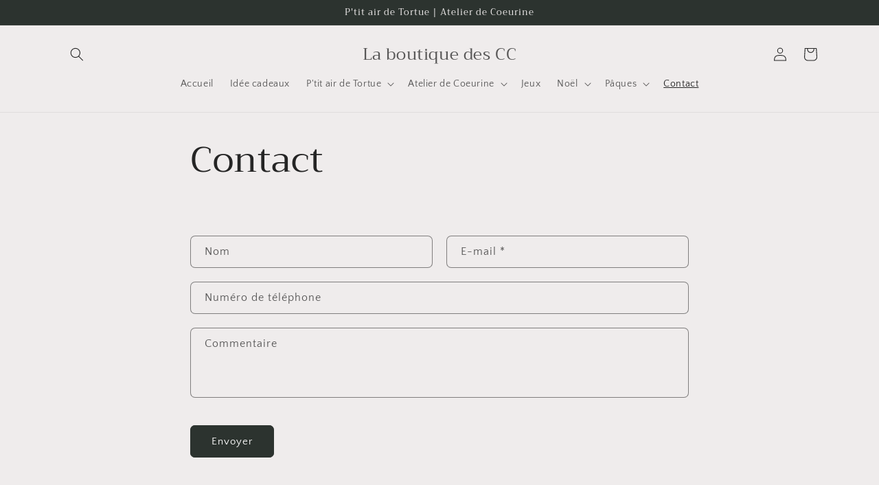

--- FILE ---
content_type: text/html; charset=utf-8
request_url: https://laboutiquedescc.com/pages/contact
body_size: 24066
content:
<!doctype html>
<html class="no-js" lang="fr">
  <head>
    <meta charset="utf-8">
    <meta http-equiv="X-UA-Compatible" content="IE=edge">
    <meta name="viewport" content="width=device-width,initial-scale=1">
    <meta name="theme-color" content="">
    <link rel="canonical" href="https://laboutiquedescc.com/pages/contact"><link rel="preconnect" href="https://fonts.shopifycdn.com" crossorigin><title>
      Contact
 &ndash; La boutique des CC</title>

    

    

<meta property="og:site_name" content="La boutique des CC">
<meta property="og:url" content="https://laboutiquedescc.com/pages/contact">
<meta property="og:title" content="Contact">
<meta property="og:type" content="website">
<meta property="og:description" content="La boutique des CC"><meta name="twitter:card" content="summary_large_image">
<meta name="twitter:title" content="Contact">
<meta name="twitter:description" content="La boutique des CC">


    <script src="//laboutiquedescc.com/cdn/shop/t/2/assets/constants.js?v=58251544750838685771686504155" defer="defer"></script>
    <script src="//laboutiquedescc.com/cdn/shop/t/2/assets/pubsub.js?v=158357773527763999511686504157" defer="defer"></script>
    <script src="//laboutiquedescc.com/cdn/shop/t/2/assets/global.js?v=139248116715221171191686504156" defer="defer"></script><script src="//laboutiquedescc.com/cdn/shop/t/2/assets/animations.js?v=114255849464433187621686504156" defer="defer"></script><script>window.performance && window.performance.mark && window.performance.mark('shopify.content_for_header.start');</script><meta id="shopify-digital-wallet" name="shopify-digital-wallet" content="/76104008003/digital_wallets/dialog">
<meta name="shopify-checkout-api-token" content="ffe24f3a92569cbc4eb8beac53650c91">
<meta id="in-context-paypal-metadata" data-shop-id="76104008003" data-venmo-supported="false" data-environment="production" data-locale="fr_FR" data-paypal-v4="true" data-currency="EUR">
<script async="async" src="/checkouts/internal/preloads.js?locale=fr-FR"></script>
<link rel="preconnect" href="https://shop.app" crossorigin="anonymous">
<script async="async" src="https://shop.app/checkouts/internal/preloads.js?locale=fr-FR&shop_id=76104008003" crossorigin="anonymous"></script>
<script id="apple-pay-shop-capabilities" type="application/json">{"shopId":76104008003,"countryCode":"FR","currencyCode":"EUR","merchantCapabilities":["supports3DS"],"merchantId":"gid:\/\/shopify\/Shop\/76104008003","merchantName":"La boutique des CC","requiredBillingContactFields":["postalAddress","email"],"requiredShippingContactFields":["postalAddress","email"],"shippingType":"shipping","supportedNetworks":["visa","masterCard","amex","maestro"],"total":{"type":"pending","label":"La boutique des CC","amount":"1.00"},"shopifyPaymentsEnabled":true,"supportsSubscriptions":true}</script>
<script id="shopify-features" type="application/json">{"accessToken":"ffe24f3a92569cbc4eb8beac53650c91","betas":["rich-media-storefront-analytics"],"domain":"laboutiquedescc.com","predictiveSearch":true,"shopId":76104008003,"locale":"fr"}</script>
<script>var Shopify = Shopify || {};
Shopify.shop = "7decd6-3.myshopify.com";
Shopify.locale = "fr";
Shopify.currency = {"active":"EUR","rate":"1.0"};
Shopify.country = "FR";
Shopify.theme = {"name":"Craft","id":150046867779,"schema_name":"Craft","schema_version":"10.0.0","theme_store_id":1368,"role":"main"};
Shopify.theme.handle = "null";
Shopify.theme.style = {"id":null,"handle":null};
Shopify.cdnHost = "laboutiquedescc.com/cdn";
Shopify.routes = Shopify.routes || {};
Shopify.routes.root = "/";</script>
<script type="module">!function(o){(o.Shopify=o.Shopify||{}).modules=!0}(window);</script>
<script>!function(o){function n(){var o=[];function n(){o.push(Array.prototype.slice.apply(arguments))}return n.q=o,n}var t=o.Shopify=o.Shopify||{};t.loadFeatures=n(),t.autoloadFeatures=n()}(window);</script>
<script>
  window.ShopifyPay = window.ShopifyPay || {};
  window.ShopifyPay.apiHost = "shop.app\/pay";
  window.ShopifyPay.redirectState = null;
</script>
<script id="shop-js-analytics" type="application/json">{"pageType":"page"}</script>
<script defer="defer" async type="module" src="//laboutiquedescc.com/cdn/shopifycloud/shop-js/modules/v2/client.init-shop-cart-sync_XvpUV7qp.fr.esm.js"></script>
<script defer="defer" async type="module" src="//laboutiquedescc.com/cdn/shopifycloud/shop-js/modules/v2/chunk.common_C2xzKNNs.esm.js"></script>
<script type="module">
  await import("//laboutiquedescc.com/cdn/shopifycloud/shop-js/modules/v2/client.init-shop-cart-sync_XvpUV7qp.fr.esm.js");
await import("//laboutiquedescc.com/cdn/shopifycloud/shop-js/modules/v2/chunk.common_C2xzKNNs.esm.js");

  window.Shopify.SignInWithShop?.initShopCartSync?.({"fedCMEnabled":true,"windoidEnabled":true});

</script>
<script>
  window.Shopify = window.Shopify || {};
  if (!window.Shopify.featureAssets) window.Shopify.featureAssets = {};
  window.Shopify.featureAssets['shop-js'] = {"shop-cart-sync":["modules/v2/client.shop-cart-sync_C66VAAYi.fr.esm.js","modules/v2/chunk.common_C2xzKNNs.esm.js"],"init-fed-cm":["modules/v2/client.init-fed-cm_By4eIqYa.fr.esm.js","modules/v2/chunk.common_C2xzKNNs.esm.js"],"shop-button":["modules/v2/client.shop-button_Bz0N9rYp.fr.esm.js","modules/v2/chunk.common_C2xzKNNs.esm.js"],"shop-cash-offers":["modules/v2/client.shop-cash-offers_B90ok608.fr.esm.js","modules/v2/chunk.common_C2xzKNNs.esm.js","modules/v2/chunk.modal_7MqWQJ87.esm.js"],"init-windoid":["modules/v2/client.init-windoid_CdJe_Ee3.fr.esm.js","modules/v2/chunk.common_C2xzKNNs.esm.js"],"shop-toast-manager":["modules/v2/client.shop-toast-manager_kCJHoUCw.fr.esm.js","modules/v2/chunk.common_C2xzKNNs.esm.js"],"init-shop-email-lookup-coordinator":["modules/v2/client.init-shop-email-lookup-coordinator_BPuRLqHy.fr.esm.js","modules/v2/chunk.common_C2xzKNNs.esm.js"],"init-shop-cart-sync":["modules/v2/client.init-shop-cart-sync_XvpUV7qp.fr.esm.js","modules/v2/chunk.common_C2xzKNNs.esm.js"],"avatar":["modules/v2/client.avatar_BTnouDA3.fr.esm.js"],"pay-button":["modules/v2/client.pay-button_CmFhG2BZ.fr.esm.js","modules/v2/chunk.common_C2xzKNNs.esm.js"],"init-customer-accounts":["modules/v2/client.init-customer-accounts_C5-IhKGM.fr.esm.js","modules/v2/client.shop-login-button_DrlPOW6Z.fr.esm.js","modules/v2/chunk.common_C2xzKNNs.esm.js","modules/v2/chunk.modal_7MqWQJ87.esm.js"],"init-shop-for-new-customer-accounts":["modules/v2/client.init-shop-for-new-customer-accounts_Cv1WqR1n.fr.esm.js","modules/v2/client.shop-login-button_DrlPOW6Z.fr.esm.js","modules/v2/chunk.common_C2xzKNNs.esm.js","modules/v2/chunk.modal_7MqWQJ87.esm.js"],"shop-login-button":["modules/v2/client.shop-login-button_DrlPOW6Z.fr.esm.js","modules/v2/chunk.common_C2xzKNNs.esm.js","modules/v2/chunk.modal_7MqWQJ87.esm.js"],"init-customer-accounts-sign-up":["modules/v2/client.init-customer-accounts-sign-up_Dqgdz3C3.fr.esm.js","modules/v2/client.shop-login-button_DrlPOW6Z.fr.esm.js","modules/v2/chunk.common_C2xzKNNs.esm.js","modules/v2/chunk.modal_7MqWQJ87.esm.js"],"shop-follow-button":["modules/v2/client.shop-follow-button_D7RRykwK.fr.esm.js","modules/v2/chunk.common_C2xzKNNs.esm.js","modules/v2/chunk.modal_7MqWQJ87.esm.js"],"checkout-modal":["modules/v2/client.checkout-modal_NILs_SXn.fr.esm.js","modules/v2/chunk.common_C2xzKNNs.esm.js","modules/v2/chunk.modal_7MqWQJ87.esm.js"],"lead-capture":["modules/v2/client.lead-capture_CSmE_fhP.fr.esm.js","modules/v2/chunk.common_C2xzKNNs.esm.js","modules/v2/chunk.modal_7MqWQJ87.esm.js"],"shop-login":["modules/v2/client.shop-login_CKcjyRl_.fr.esm.js","modules/v2/chunk.common_C2xzKNNs.esm.js","modules/v2/chunk.modal_7MqWQJ87.esm.js"],"payment-terms":["modules/v2/client.payment-terms_eoGasybT.fr.esm.js","modules/v2/chunk.common_C2xzKNNs.esm.js","modules/v2/chunk.modal_7MqWQJ87.esm.js"]};
</script>
<script id="__st">var __st={"a":76104008003,"offset":3600,"reqid":"9ff5681e-4228-4148-b0dd-2fc29ebdc578-1768762032","pageurl":"laboutiquedescc.com\/pages\/contact","s":"pages-118191817027","u":"c3020ffad27b","p":"page","rtyp":"page","rid":118191817027};</script>
<script>window.ShopifyPaypalV4VisibilityTracking = true;</script>
<script id="captcha-bootstrap">!function(){'use strict';const t='contact',e='account',n='new_comment',o=[[t,t],['blogs',n],['comments',n],[t,'customer']],c=[[e,'customer_login'],[e,'guest_login'],[e,'recover_customer_password'],[e,'create_customer']],r=t=>t.map((([t,e])=>`form[action*='/${t}']:not([data-nocaptcha='true']) input[name='form_type'][value='${e}']`)).join(','),a=t=>()=>t?[...document.querySelectorAll(t)].map((t=>t.form)):[];function s(){const t=[...o],e=r(t);return a(e)}const i='password',u='form_key',d=['recaptcha-v3-token','g-recaptcha-response','h-captcha-response',i],f=()=>{try{return window.sessionStorage}catch{return}},m='__shopify_v',_=t=>t.elements[u];function p(t,e,n=!1){try{const o=window.sessionStorage,c=JSON.parse(o.getItem(e)),{data:r}=function(t){const{data:e,action:n}=t;return t[m]||n?{data:e,action:n}:{data:t,action:n}}(c);for(const[e,n]of Object.entries(r))t.elements[e]&&(t.elements[e].value=n);n&&o.removeItem(e)}catch(o){console.error('form repopulation failed',{error:o})}}const l='form_type',E='cptcha';function T(t){t.dataset[E]=!0}const w=window,h=w.document,L='Shopify',v='ce_forms',y='captcha';let A=!1;((t,e)=>{const n=(g='f06e6c50-85a8-45c8-87d0-21a2b65856fe',I='https://cdn.shopify.com/shopifycloud/storefront-forms-hcaptcha/ce_storefront_forms_captcha_hcaptcha.v1.5.2.iife.js',D={infoText:'Protégé par hCaptcha',privacyText:'Confidentialité',termsText:'Conditions'},(t,e,n)=>{const o=w[L][v],c=o.bindForm;if(c)return c(t,g,e,D).then(n);var r;o.q.push([[t,g,e,D],n]),r=I,A||(h.body.append(Object.assign(h.createElement('script'),{id:'captcha-provider',async:!0,src:r})),A=!0)});var g,I,D;w[L]=w[L]||{},w[L][v]=w[L][v]||{},w[L][v].q=[],w[L][y]=w[L][y]||{},w[L][y].protect=function(t,e){n(t,void 0,e),T(t)},Object.freeze(w[L][y]),function(t,e,n,w,h,L){const[v,y,A,g]=function(t,e,n){const i=e?o:[],u=t?c:[],d=[...i,...u],f=r(d),m=r(i),_=r(d.filter((([t,e])=>n.includes(e))));return[a(f),a(m),a(_),s()]}(w,h,L),I=t=>{const e=t.target;return e instanceof HTMLFormElement?e:e&&e.form},D=t=>v().includes(t);t.addEventListener('submit',(t=>{const e=I(t);if(!e)return;const n=D(e)&&!e.dataset.hcaptchaBound&&!e.dataset.recaptchaBound,o=_(e),c=g().includes(e)&&(!o||!o.value);(n||c)&&t.preventDefault(),c&&!n&&(function(t){try{if(!f())return;!function(t){const e=f();if(!e)return;const n=_(t);if(!n)return;const o=n.value;o&&e.removeItem(o)}(t);const e=Array.from(Array(32),(()=>Math.random().toString(36)[2])).join('');!function(t,e){_(t)||t.append(Object.assign(document.createElement('input'),{type:'hidden',name:u})),t.elements[u].value=e}(t,e),function(t,e){const n=f();if(!n)return;const o=[...t.querySelectorAll(`input[type='${i}']`)].map((({name:t})=>t)),c=[...d,...o],r={};for(const[a,s]of new FormData(t).entries())c.includes(a)||(r[a]=s);n.setItem(e,JSON.stringify({[m]:1,action:t.action,data:r}))}(t,e)}catch(e){console.error('failed to persist form',e)}}(e),e.submit())}));const S=(t,e)=>{t&&!t.dataset[E]&&(n(t,e.some((e=>e===t))),T(t))};for(const o of['focusin','change'])t.addEventListener(o,(t=>{const e=I(t);D(e)&&S(e,y())}));const B=e.get('form_key'),M=e.get(l),P=B&&M;t.addEventListener('DOMContentLoaded',(()=>{const t=y();if(P)for(const e of t)e.elements[l].value===M&&p(e,B);[...new Set([...A(),...v().filter((t=>'true'===t.dataset.shopifyCaptcha))])].forEach((e=>S(e,t)))}))}(h,new URLSearchParams(w.location.search),n,t,e,['guest_login'])})(!0,!0)}();</script>
<script integrity="sha256-4kQ18oKyAcykRKYeNunJcIwy7WH5gtpwJnB7kiuLZ1E=" data-source-attribution="shopify.loadfeatures" defer="defer" src="//laboutiquedescc.com/cdn/shopifycloud/storefront/assets/storefront/load_feature-a0a9edcb.js" crossorigin="anonymous"></script>
<script crossorigin="anonymous" defer="defer" src="//laboutiquedescc.com/cdn/shopifycloud/storefront/assets/shopify_pay/storefront-65b4c6d7.js?v=20250812"></script>
<script data-source-attribution="shopify.dynamic_checkout.dynamic.init">var Shopify=Shopify||{};Shopify.PaymentButton=Shopify.PaymentButton||{isStorefrontPortableWallets:!0,init:function(){window.Shopify.PaymentButton.init=function(){};var t=document.createElement("script");t.src="https://laboutiquedescc.com/cdn/shopifycloud/portable-wallets/latest/portable-wallets.fr.js",t.type="module",document.head.appendChild(t)}};
</script>
<script data-source-attribution="shopify.dynamic_checkout.buyer_consent">
  function portableWalletsHideBuyerConsent(e){var t=document.getElementById("shopify-buyer-consent"),n=document.getElementById("shopify-subscription-policy-button");t&&n&&(t.classList.add("hidden"),t.setAttribute("aria-hidden","true"),n.removeEventListener("click",e))}function portableWalletsShowBuyerConsent(e){var t=document.getElementById("shopify-buyer-consent"),n=document.getElementById("shopify-subscription-policy-button");t&&n&&(t.classList.remove("hidden"),t.removeAttribute("aria-hidden"),n.addEventListener("click",e))}window.Shopify?.PaymentButton&&(window.Shopify.PaymentButton.hideBuyerConsent=portableWalletsHideBuyerConsent,window.Shopify.PaymentButton.showBuyerConsent=portableWalletsShowBuyerConsent);
</script>
<script data-source-attribution="shopify.dynamic_checkout.cart.bootstrap">document.addEventListener("DOMContentLoaded",(function(){function t(){return document.querySelector("shopify-accelerated-checkout-cart, shopify-accelerated-checkout")}if(t())Shopify.PaymentButton.init();else{new MutationObserver((function(e,n){t()&&(Shopify.PaymentButton.init(),n.disconnect())})).observe(document.body,{childList:!0,subtree:!0})}}));
</script>
<link id="shopify-accelerated-checkout-styles" rel="stylesheet" media="screen" href="https://laboutiquedescc.com/cdn/shopifycloud/portable-wallets/latest/accelerated-checkout-backwards-compat.css" crossorigin="anonymous">
<style id="shopify-accelerated-checkout-cart">
        #shopify-buyer-consent {
  margin-top: 1em;
  display: inline-block;
  width: 100%;
}

#shopify-buyer-consent.hidden {
  display: none;
}

#shopify-subscription-policy-button {
  background: none;
  border: none;
  padding: 0;
  text-decoration: underline;
  font-size: inherit;
  cursor: pointer;
}

#shopify-subscription-policy-button::before {
  box-shadow: none;
}

      </style>
<script id="sections-script" data-sections="header" defer="defer" src="//laboutiquedescc.com/cdn/shop/t/2/compiled_assets/scripts.js?86"></script>
<script>window.performance && window.performance.mark && window.performance.mark('shopify.content_for_header.end');</script>


    <style data-shopify>
      @font-face {
  font-family: "Quattrocento Sans";
  font-weight: 400;
  font-style: normal;
  font-display: swap;
  src: url("//laboutiquedescc.com/cdn/fonts/quattrocento_sans/quattrocentosans_n4.ce5e9bf514e68f53bdd875976847cf755c702eaa.woff2") format("woff2"),
       url("//laboutiquedescc.com/cdn/fonts/quattrocento_sans/quattrocentosans_n4.44bbfb57d228eb8bb083d1f98e7d96e16137abce.woff") format("woff");
}

      @font-face {
  font-family: "Quattrocento Sans";
  font-weight: 700;
  font-style: normal;
  font-display: swap;
  src: url("//laboutiquedescc.com/cdn/fonts/quattrocento_sans/quattrocentosans_n7.bdda9092621b2e3b4284b12e8f0c092969b176c1.woff2") format("woff2"),
       url("//laboutiquedescc.com/cdn/fonts/quattrocento_sans/quattrocentosans_n7.3f8ab2a91343269966c4aa4831bcd588e7ce07b9.woff") format("woff");
}

      @font-face {
  font-family: "Quattrocento Sans";
  font-weight: 400;
  font-style: italic;
  font-display: swap;
  src: url("//laboutiquedescc.com/cdn/fonts/quattrocento_sans/quattrocentosans_i4.4f70b1e78f59fa1468e3436ab863ff0bf71e71bb.woff2") format("woff2"),
       url("//laboutiquedescc.com/cdn/fonts/quattrocento_sans/quattrocentosans_i4.b695efef5d957af404945574b7239740f79b899f.woff") format("woff");
}

      @font-face {
  font-family: "Quattrocento Sans";
  font-weight: 700;
  font-style: italic;
  font-display: swap;
  src: url("//laboutiquedescc.com/cdn/fonts/quattrocento_sans/quattrocentosans_i7.49d754c8032546c24062cf385f8660abbb11ef1e.woff2") format("woff2"),
       url("//laboutiquedescc.com/cdn/fonts/quattrocento_sans/quattrocentosans_i7.567b0b818999022d5a9ccb99542d8ff8cdb497df.woff") format("woff");
}

      @font-face {
  font-family: Trirong;
  font-weight: 400;
  font-style: normal;
  font-display: swap;
  src: url("//laboutiquedescc.com/cdn/fonts/trirong/trirong_n4.46b40419aaa69bf77077c3108d75dad5a0318d4b.woff2") format("woff2"),
       url("//laboutiquedescc.com/cdn/fonts/trirong/trirong_n4.97753898e63cd7e164ad614681eba2c7fe577190.woff") format("woff");
}


      
        :root,
        .color-background-1 {
          --color-background: 239,236,236;
        
          --gradient-background: #efecec;
        
        --color-foreground: 37,37,37;
        --color-shadow: 37,37,37;
        --color-button: 44,51,47;
        --color-button-text: 255,255,255;
        --color-secondary-button: 239,236,236;
        --color-secondary-button-text: 80,86,85;
        --color-link: 80,86,85;
        --color-badge-foreground: 37,37,37;
        --color-badge-background: 239,236,236;
        --color-badge-border: 37,37,37;
        --payment-terms-background-color: rgb(239 236 236);
      }
      
        
        .color-background-2 {
          --color-background: 239,236,236;
        
          --gradient-background: #efecec;
        
        --color-foreground: 34,113,53;
        --color-shadow: 37,37,37;
        --color-button: 44,51,47;
        --color-button-text: 255,255,255;
        --color-secondary-button: 239,236,236;
        --color-secondary-button-text: 80,86,85;
        --color-link: 80,86,85;
        --color-badge-foreground: 34,113,53;
        --color-badge-background: 239,236,236;
        --color-badge-border: 34,113,53;
        --payment-terms-background-color: rgb(239 236 236);
      }
      
        
        .color-inverse {
          --color-background: 37,37,37;
        
          --gradient-background: #252525;
        
        --color-foreground: 239,236,236;
        --color-shadow: 37,37,37;
        --color-button: 239,236,236;
        --color-button-text: 37,37,37;
        --color-secondary-button: 37,37,37;
        --color-secondary-button-text: 239,236,236;
        --color-link: 239,236,236;
        --color-badge-foreground: 239,236,236;
        --color-badge-background: 37,37,37;
        --color-badge-border: 239,236,236;
        --payment-terms-background-color: rgb(37 37 37);
      }
      
        
        .color-accent-1 {
          --color-background: 44,51,47;
        
          --gradient-background: #2c332f;
        
        --color-foreground: 239,236,236;
        --color-shadow: 37,37,37;
        --color-button: 239,236,236;
        --color-button-text: 44,51,47;
        --color-secondary-button: 44,51,47;
        --color-secondary-button-text: 239,236,236;
        --color-link: 239,236,236;
        --color-badge-foreground: 239,236,236;
        --color-badge-background: 44,51,47;
        --color-badge-border: 239,236,236;
        --payment-terms-background-color: rgb(44 51 47);
      }
      
        
        .color-accent-2 {
          --color-background: 63,81,71;
        
          --gradient-background: #3f5147;
        
        --color-foreground: 239,236,236;
        --color-shadow: 37,37,37;
        --color-button: 239,236,236;
        --color-button-text: 63,81,71;
        --color-secondary-button: 63,81,71;
        --color-secondary-button-text: 239,236,236;
        --color-link: 239,236,236;
        --color-badge-foreground: 239,236,236;
        --color-badge-background: 63,81,71;
        --color-badge-border: 239,236,236;
        --payment-terms-background-color: rgb(63 81 71);
      }
      

      body, .color-background-1, .color-background-2, .color-inverse, .color-accent-1, .color-accent-2 {
        color: rgba(var(--color-foreground), 0.75);
        background-color: rgb(var(--color-background));
      }

      :root {
        --font-body-family: "Quattrocento Sans", sans-serif;
        --font-body-style: normal;
        --font-body-weight: 400;
        --font-body-weight-bold: 700;

        --font-heading-family: Trirong, serif;
        --font-heading-style: normal;
        --font-heading-weight: 400;

        --font-body-scale: 1.0;
        --font-heading-scale: 1.0;

        --media-padding: px;
        --media-border-opacity: 0.1;
        --media-border-width: 0px;
        --media-radius: 6px;
        --media-shadow-opacity: 0.0;
        --media-shadow-horizontal-offset: 0px;
        --media-shadow-vertical-offset: 4px;
        --media-shadow-blur-radius: 5px;
        --media-shadow-visible: 0;

        --page-width: 120rem;
        --page-width-margin: 0rem;

        --product-card-image-padding: 0.0rem;
        --product-card-corner-radius: 0.6rem;
        --product-card-text-alignment: left;
        --product-card-border-width: 0.1rem;
        --product-card-border-opacity: 0.1;
        --product-card-shadow-opacity: 0.0;
        --product-card-shadow-visible: 0;
        --product-card-shadow-horizontal-offset: 0.0rem;
        --product-card-shadow-vertical-offset: 0.4rem;
        --product-card-shadow-blur-radius: 0.5rem;

        --collection-card-image-padding: 0.0rem;
        --collection-card-corner-radius: 0.6rem;
        --collection-card-text-alignment: left;
        --collection-card-border-width: 0.1rem;
        --collection-card-border-opacity: 0.1;
        --collection-card-shadow-opacity: 0.0;
        --collection-card-shadow-visible: 0;
        --collection-card-shadow-horizontal-offset: 0.0rem;
        --collection-card-shadow-vertical-offset: 0.4rem;
        --collection-card-shadow-blur-radius: 0.5rem;

        --blog-card-image-padding: 0.0rem;
        --blog-card-corner-radius: 0.6rem;
        --blog-card-text-alignment: left;
        --blog-card-border-width: 0.1rem;
        --blog-card-border-opacity: 0.1;
        --blog-card-shadow-opacity: 0.0;
        --blog-card-shadow-visible: 0;
        --blog-card-shadow-horizontal-offset: 0.0rem;
        --blog-card-shadow-vertical-offset: 0.4rem;
        --blog-card-shadow-blur-radius: 0.5rem;

        --badge-corner-radius: 0.6rem;

        --popup-border-width: 1px;
        --popup-border-opacity: 0.5;
        --popup-corner-radius: 6px;
        --popup-shadow-opacity: 0.0;
        --popup-shadow-horizontal-offset: 0px;
        --popup-shadow-vertical-offset: 4px;
        --popup-shadow-blur-radius: 5px;

        --drawer-border-width: 1px;
        --drawer-border-opacity: 0.1;
        --drawer-shadow-opacity: 0.0;
        --drawer-shadow-horizontal-offset: 0px;
        --drawer-shadow-vertical-offset: 4px;
        --drawer-shadow-blur-radius: 5px;

        --spacing-sections-desktop: 0px;
        --spacing-sections-mobile: 0px;

        --grid-desktop-vertical-spacing: 20px;
        --grid-desktop-horizontal-spacing: 20px;
        --grid-mobile-vertical-spacing: 10px;
        --grid-mobile-horizontal-spacing: 10px;

        --text-boxes-border-opacity: 0.1;
        --text-boxes-border-width: 0px;
        --text-boxes-radius: 6px;
        --text-boxes-shadow-opacity: 0.0;
        --text-boxes-shadow-visible: 0;
        --text-boxes-shadow-horizontal-offset: 0px;
        --text-boxes-shadow-vertical-offset: 4px;
        --text-boxes-shadow-blur-radius: 5px;

        --buttons-radius: 6px;
        --buttons-radius-outset: 7px;
        --buttons-border-width: 1px;
        --buttons-border-opacity: 1.0;
        --buttons-shadow-opacity: 0.0;
        --buttons-shadow-visible: 0;
        --buttons-shadow-horizontal-offset: 0px;
        --buttons-shadow-vertical-offset: 4px;
        --buttons-shadow-blur-radius: 5px;
        --buttons-border-offset: 0.3px;

        --inputs-radius: 6px;
        --inputs-border-width: 1px;
        --inputs-border-opacity: 0.55;
        --inputs-shadow-opacity: 0.0;
        --inputs-shadow-horizontal-offset: 0px;
        --inputs-margin-offset: 0px;
        --inputs-shadow-vertical-offset: 4px;
        --inputs-shadow-blur-radius: 5px;
        --inputs-radius-outset: 7px;

        --variant-pills-radius: 40px;
        --variant-pills-border-width: 1px;
        --variant-pills-border-opacity: 0.55;
        --variant-pills-shadow-opacity: 0.0;
        --variant-pills-shadow-horizontal-offset: 0px;
        --variant-pills-shadow-vertical-offset: 4px;
        --variant-pills-shadow-blur-radius: 5px;
      }

      *,
      *::before,
      *::after {
        box-sizing: inherit;
      }

      html {
        box-sizing: border-box;
        font-size: calc(var(--font-body-scale) * 62.5%);
        height: 100%;
      }

      body {
        display: grid;
        grid-template-rows: auto auto 1fr auto;
        grid-template-columns: 100%;
        min-height: 100%;
        margin: 0;
        font-size: 1.5rem;
        letter-spacing: 0.06rem;
        line-height: calc(1 + 0.8 / var(--font-body-scale));
        font-family: var(--font-body-family);
        font-style: var(--font-body-style);
        font-weight: var(--font-body-weight);
      }

      @media screen and (min-width: 750px) {
        body {
          font-size: 1.6rem;
        }
      }
    </style>

    <link href="//laboutiquedescc.com/cdn/shop/t/2/assets/base.css?v=117828829876360325261686504157" rel="stylesheet" type="text/css" media="all" />
<link rel="preload" as="font" href="//laboutiquedescc.com/cdn/fonts/quattrocento_sans/quattrocentosans_n4.ce5e9bf514e68f53bdd875976847cf755c702eaa.woff2" type="font/woff2" crossorigin><link rel="preload" as="font" href="//laboutiquedescc.com/cdn/fonts/trirong/trirong_n4.46b40419aaa69bf77077c3108d75dad5a0318d4b.woff2" type="font/woff2" crossorigin><link
        rel="stylesheet"
        href="//laboutiquedescc.com/cdn/shop/t/2/assets/component-predictive-search.css?v=118923337488134913561686504156"
        media="print"
        onload="this.media='all'"
      ><script>
      document.documentElement.className = document.documentElement.className.replace('no-js', 'js');
      if (Shopify.designMode) {
        document.documentElement.classList.add('shopify-design-mode');
      }
    </script>
  <link href="https://monorail-edge.shopifysvc.com" rel="dns-prefetch">
<script>(function(){if ("sendBeacon" in navigator && "performance" in window) {try {var session_token_from_headers = performance.getEntriesByType('navigation')[0].serverTiming.find(x => x.name == '_s').description;} catch {var session_token_from_headers = undefined;}var session_cookie_matches = document.cookie.match(/_shopify_s=([^;]*)/);var session_token_from_cookie = session_cookie_matches && session_cookie_matches.length === 2 ? session_cookie_matches[1] : "";var session_token = session_token_from_headers || session_token_from_cookie || "";function handle_abandonment_event(e) {var entries = performance.getEntries().filter(function(entry) {return /monorail-edge.shopifysvc.com/.test(entry.name);});if (!window.abandonment_tracked && entries.length === 0) {window.abandonment_tracked = true;var currentMs = Date.now();var navigation_start = performance.timing.navigationStart;var payload = {shop_id: 76104008003,url: window.location.href,navigation_start,duration: currentMs - navigation_start,session_token,page_type: "page"};window.navigator.sendBeacon("https://monorail-edge.shopifysvc.com/v1/produce", JSON.stringify({schema_id: "online_store_buyer_site_abandonment/1.1",payload: payload,metadata: {event_created_at_ms: currentMs,event_sent_at_ms: currentMs}}));}}window.addEventListener('pagehide', handle_abandonment_event);}}());</script>
<script id="web-pixels-manager-setup">(function e(e,d,r,n,o){if(void 0===o&&(o={}),!Boolean(null===(a=null===(i=window.Shopify)||void 0===i?void 0:i.analytics)||void 0===a?void 0:a.replayQueue)){var i,a;window.Shopify=window.Shopify||{};var t=window.Shopify;t.analytics=t.analytics||{};var s=t.analytics;s.replayQueue=[],s.publish=function(e,d,r){return s.replayQueue.push([e,d,r]),!0};try{self.performance.mark("wpm:start")}catch(e){}var l=function(){var e={modern:/Edge?\/(1{2}[4-9]|1[2-9]\d|[2-9]\d{2}|\d{4,})\.\d+(\.\d+|)|Firefox\/(1{2}[4-9]|1[2-9]\d|[2-9]\d{2}|\d{4,})\.\d+(\.\d+|)|Chrom(ium|e)\/(9{2}|\d{3,})\.\d+(\.\d+|)|(Maci|X1{2}).+ Version\/(15\.\d+|(1[6-9]|[2-9]\d|\d{3,})\.\d+)([,.]\d+|)( \(\w+\)|)( Mobile\/\w+|) Safari\/|Chrome.+OPR\/(9{2}|\d{3,})\.\d+\.\d+|(CPU[ +]OS|iPhone[ +]OS|CPU[ +]iPhone|CPU IPhone OS|CPU iPad OS)[ +]+(15[._]\d+|(1[6-9]|[2-9]\d|\d{3,})[._]\d+)([._]\d+|)|Android:?[ /-](13[3-9]|1[4-9]\d|[2-9]\d{2}|\d{4,})(\.\d+|)(\.\d+|)|Android.+Firefox\/(13[5-9]|1[4-9]\d|[2-9]\d{2}|\d{4,})\.\d+(\.\d+|)|Android.+Chrom(ium|e)\/(13[3-9]|1[4-9]\d|[2-9]\d{2}|\d{4,})\.\d+(\.\d+|)|SamsungBrowser\/([2-9]\d|\d{3,})\.\d+/,legacy:/Edge?\/(1[6-9]|[2-9]\d|\d{3,})\.\d+(\.\d+|)|Firefox\/(5[4-9]|[6-9]\d|\d{3,})\.\d+(\.\d+|)|Chrom(ium|e)\/(5[1-9]|[6-9]\d|\d{3,})\.\d+(\.\d+|)([\d.]+$|.*Safari\/(?![\d.]+ Edge\/[\d.]+$))|(Maci|X1{2}).+ Version\/(10\.\d+|(1[1-9]|[2-9]\d|\d{3,})\.\d+)([,.]\d+|)( \(\w+\)|)( Mobile\/\w+|) Safari\/|Chrome.+OPR\/(3[89]|[4-9]\d|\d{3,})\.\d+\.\d+|(CPU[ +]OS|iPhone[ +]OS|CPU[ +]iPhone|CPU IPhone OS|CPU iPad OS)[ +]+(10[._]\d+|(1[1-9]|[2-9]\d|\d{3,})[._]\d+)([._]\d+|)|Android:?[ /-](13[3-9]|1[4-9]\d|[2-9]\d{2}|\d{4,})(\.\d+|)(\.\d+|)|Mobile Safari.+OPR\/([89]\d|\d{3,})\.\d+\.\d+|Android.+Firefox\/(13[5-9]|1[4-9]\d|[2-9]\d{2}|\d{4,})\.\d+(\.\d+|)|Android.+Chrom(ium|e)\/(13[3-9]|1[4-9]\d|[2-9]\d{2}|\d{4,})\.\d+(\.\d+|)|Android.+(UC? ?Browser|UCWEB|U3)[ /]?(15\.([5-9]|\d{2,})|(1[6-9]|[2-9]\d|\d{3,})\.\d+)\.\d+|SamsungBrowser\/(5\.\d+|([6-9]|\d{2,})\.\d+)|Android.+MQ{2}Browser\/(14(\.(9|\d{2,})|)|(1[5-9]|[2-9]\d|\d{3,})(\.\d+|))(\.\d+|)|K[Aa][Ii]OS\/(3\.\d+|([4-9]|\d{2,})\.\d+)(\.\d+|)/},d=e.modern,r=e.legacy,n=navigator.userAgent;return n.match(d)?"modern":n.match(r)?"legacy":"unknown"}(),u="modern"===l?"modern":"legacy",c=(null!=n?n:{modern:"",legacy:""})[u],f=function(e){return[e.baseUrl,"/wpm","/b",e.hashVersion,"modern"===e.buildTarget?"m":"l",".js"].join("")}({baseUrl:d,hashVersion:r,buildTarget:u}),m=function(e){var d=e.version,r=e.bundleTarget,n=e.surface,o=e.pageUrl,i=e.monorailEndpoint;return{emit:function(e){var a=e.status,t=e.errorMsg,s=(new Date).getTime(),l=JSON.stringify({metadata:{event_sent_at_ms:s},events:[{schema_id:"web_pixels_manager_load/3.1",payload:{version:d,bundle_target:r,page_url:o,status:a,surface:n,error_msg:t},metadata:{event_created_at_ms:s}}]});if(!i)return console&&console.warn&&console.warn("[Web Pixels Manager] No Monorail endpoint provided, skipping logging."),!1;try{return self.navigator.sendBeacon.bind(self.navigator)(i,l)}catch(e){}var u=new XMLHttpRequest;try{return u.open("POST",i,!0),u.setRequestHeader("Content-Type","text/plain"),u.send(l),!0}catch(e){return console&&console.warn&&console.warn("[Web Pixels Manager] Got an unhandled error while logging to Monorail."),!1}}}}({version:r,bundleTarget:l,surface:e.surface,pageUrl:self.location.href,monorailEndpoint:e.monorailEndpoint});try{o.browserTarget=l,function(e){var d=e.src,r=e.async,n=void 0===r||r,o=e.onload,i=e.onerror,a=e.sri,t=e.scriptDataAttributes,s=void 0===t?{}:t,l=document.createElement("script"),u=document.querySelector("head"),c=document.querySelector("body");if(l.async=n,l.src=d,a&&(l.integrity=a,l.crossOrigin="anonymous"),s)for(var f in s)if(Object.prototype.hasOwnProperty.call(s,f))try{l.dataset[f]=s[f]}catch(e){}if(o&&l.addEventListener("load",o),i&&l.addEventListener("error",i),u)u.appendChild(l);else{if(!c)throw new Error("Did not find a head or body element to append the script");c.appendChild(l)}}({src:f,async:!0,onload:function(){if(!function(){var e,d;return Boolean(null===(d=null===(e=window.Shopify)||void 0===e?void 0:e.analytics)||void 0===d?void 0:d.initialized)}()){var d=window.webPixelsManager.init(e)||void 0;if(d){var r=window.Shopify.analytics;r.replayQueue.forEach((function(e){var r=e[0],n=e[1],o=e[2];d.publishCustomEvent(r,n,o)})),r.replayQueue=[],r.publish=d.publishCustomEvent,r.visitor=d.visitor,r.initialized=!0}}},onerror:function(){return m.emit({status:"failed",errorMsg:"".concat(f," has failed to load")})},sri:function(e){var d=/^sha384-[A-Za-z0-9+/=]+$/;return"string"==typeof e&&d.test(e)}(c)?c:"",scriptDataAttributes:o}),m.emit({status:"loading"})}catch(e){m.emit({status:"failed",errorMsg:(null==e?void 0:e.message)||"Unknown error"})}}})({shopId: 76104008003,storefrontBaseUrl: "https://laboutiquedescc.com",extensionsBaseUrl: "https://extensions.shopifycdn.com/cdn/shopifycloud/web-pixels-manager",monorailEndpoint: "https://monorail-edge.shopifysvc.com/unstable/produce_batch",surface: "storefront-renderer",enabledBetaFlags: ["2dca8a86"],webPixelsConfigList: [{"id":"shopify-app-pixel","configuration":"{}","eventPayloadVersion":"v1","runtimeContext":"STRICT","scriptVersion":"0450","apiClientId":"shopify-pixel","type":"APP","privacyPurposes":["ANALYTICS","MARKETING"]},{"id":"shopify-custom-pixel","eventPayloadVersion":"v1","runtimeContext":"LAX","scriptVersion":"0450","apiClientId":"shopify-pixel","type":"CUSTOM","privacyPurposes":["ANALYTICS","MARKETING"]}],isMerchantRequest: false,initData: {"shop":{"name":"La boutique des CC","paymentSettings":{"currencyCode":"EUR"},"myshopifyDomain":"7decd6-3.myshopify.com","countryCode":"FR","storefrontUrl":"https:\/\/laboutiquedescc.com"},"customer":null,"cart":null,"checkout":null,"productVariants":[],"purchasingCompany":null},},"https://laboutiquedescc.com/cdn","fcfee988w5aeb613cpc8e4bc33m6693e112",{"modern":"","legacy":""},{"shopId":"76104008003","storefrontBaseUrl":"https:\/\/laboutiquedescc.com","extensionBaseUrl":"https:\/\/extensions.shopifycdn.com\/cdn\/shopifycloud\/web-pixels-manager","surface":"storefront-renderer","enabledBetaFlags":"[\"2dca8a86\"]","isMerchantRequest":"false","hashVersion":"fcfee988w5aeb613cpc8e4bc33m6693e112","publish":"custom","events":"[[\"page_viewed\",{}]]"});</script><script>
  window.ShopifyAnalytics = window.ShopifyAnalytics || {};
  window.ShopifyAnalytics.meta = window.ShopifyAnalytics.meta || {};
  window.ShopifyAnalytics.meta.currency = 'EUR';
  var meta = {"page":{"pageType":"page","resourceType":"page","resourceId":118191817027,"requestId":"9ff5681e-4228-4148-b0dd-2fc29ebdc578-1768762032"}};
  for (var attr in meta) {
    window.ShopifyAnalytics.meta[attr] = meta[attr];
  }
</script>
<script class="analytics">
  (function () {
    var customDocumentWrite = function(content) {
      var jquery = null;

      if (window.jQuery) {
        jquery = window.jQuery;
      } else if (window.Checkout && window.Checkout.$) {
        jquery = window.Checkout.$;
      }

      if (jquery) {
        jquery('body').append(content);
      }
    };

    var hasLoggedConversion = function(token) {
      if (token) {
        return document.cookie.indexOf('loggedConversion=' + token) !== -1;
      }
      return false;
    }

    var setCookieIfConversion = function(token) {
      if (token) {
        var twoMonthsFromNow = new Date(Date.now());
        twoMonthsFromNow.setMonth(twoMonthsFromNow.getMonth() + 2);

        document.cookie = 'loggedConversion=' + token + '; expires=' + twoMonthsFromNow;
      }
    }

    var trekkie = window.ShopifyAnalytics.lib = window.trekkie = window.trekkie || [];
    if (trekkie.integrations) {
      return;
    }
    trekkie.methods = [
      'identify',
      'page',
      'ready',
      'track',
      'trackForm',
      'trackLink'
    ];
    trekkie.factory = function(method) {
      return function() {
        var args = Array.prototype.slice.call(arguments);
        args.unshift(method);
        trekkie.push(args);
        return trekkie;
      };
    };
    for (var i = 0; i < trekkie.methods.length; i++) {
      var key = trekkie.methods[i];
      trekkie[key] = trekkie.factory(key);
    }
    trekkie.load = function(config) {
      trekkie.config = config || {};
      trekkie.config.initialDocumentCookie = document.cookie;
      var first = document.getElementsByTagName('script')[0];
      var script = document.createElement('script');
      script.type = 'text/javascript';
      script.onerror = function(e) {
        var scriptFallback = document.createElement('script');
        scriptFallback.type = 'text/javascript';
        scriptFallback.onerror = function(error) {
                var Monorail = {
      produce: function produce(monorailDomain, schemaId, payload) {
        var currentMs = new Date().getTime();
        var event = {
          schema_id: schemaId,
          payload: payload,
          metadata: {
            event_created_at_ms: currentMs,
            event_sent_at_ms: currentMs
          }
        };
        return Monorail.sendRequest("https://" + monorailDomain + "/v1/produce", JSON.stringify(event));
      },
      sendRequest: function sendRequest(endpointUrl, payload) {
        // Try the sendBeacon API
        if (window && window.navigator && typeof window.navigator.sendBeacon === 'function' && typeof window.Blob === 'function' && !Monorail.isIos12()) {
          var blobData = new window.Blob([payload], {
            type: 'text/plain'
          });

          if (window.navigator.sendBeacon(endpointUrl, blobData)) {
            return true;
          } // sendBeacon was not successful

        } // XHR beacon

        var xhr = new XMLHttpRequest();

        try {
          xhr.open('POST', endpointUrl);
          xhr.setRequestHeader('Content-Type', 'text/plain');
          xhr.send(payload);
        } catch (e) {
          console.log(e);
        }

        return false;
      },
      isIos12: function isIos12() {
        return window.navigator.userAgent.lastIndexOf('iPhone; CPU iPhone OS 12_') !== -1 || window.navigator.userAgent.lastIndexOf('iPad; CPU OS 12_') !== -1;
      }
    };
    Monorail.produce('monorail-edge.shopifysvc.com',
      'trekkie_storefront_load_errors/1.1',
      {shop_id: 76104008003,
      theme_id: 150046867779,
      app_name: "storefront",
      context_url: window.location.href,
      source_url: "//laboutiquedescc.com/cdn/s/trekkie.storefront.cd680fe47e6c39ca5d5df5f0a32d569bc48c0f27.min.js"});

        };
        scriptFallback.async = true;
        scriptFallback.src = '//laboutiquedescc.com/cdn/s/trekkie.storefront.cd680fe47e6c39ca5d5df5f0a32d569bc48c0f27.min.js';
        first.parentNode.insertBefore(scriptFallback, first);
      };
      script.async = true;
      script.src = '//laboutiquedescc.com/cdn/s/trekkie.storefront.cd680fe47e6c39ca5d5df5f0a32d569bc48c0f27.min.js';
      first.parentNode.insertBefore(script, first);
    };
    trekkie.load(
      {"Trekkie":{"appName":"storefront","development":false,"defaultAttributes":{"shopId":76104008003,"isMerchantRequest":null,"themeId":150046867779,"themeCityHash":"12910637949452837114","contentLanguage":"fr","currency":"EUR","eventMetadataId":"6831ada1-e092-4a37-98b7-4503e247dda4"},"isServerSideCookieWritingEnabled":true,"monorailRegion":"shop_domain","enabledBetaFlags":["65f19447"]},"Session Attribution":{},"S2S":{"facebookCapiEnabled":false,"source":"trekkie-storefront-renderer","apiClientId":580111}}
    );

    var loaded = false;
    trekkie.ready(function() {
      if (loaded) return;
      loaded = true;

      window.ShopifyAnalytics.lib = window.trekkie;

      var originalDocumentWrite = document.write;
      document.write = customDocumentWrite;
      try { window.ShopifyAnalytics.merchantGoogleAnalytics.call(this); } catch(error) {};
      document.write = originalDocumentWrite;

      window.ShopifyAnalytics.lib.page(null,{"pageType":"page","resourceType":"page","resourceId":118191817027,"requestId":"9ff5681e-4228-4148-b0dd-2fc29ebdc578-1768762032","shopifyEmitted":true});

      var match = window.location.pathname.match(/checkouts\/(.+)\/(thank_you|post_purchase)/)
      var token = match? match[1]: undefined;
      if (!hasLoggedConversion(token)) {
        setCookieIfConversion(token);
        
      }
    });


        var eventsListenerScript = document.createElement('script');
        eventsListenerScript.async = true;
        eventsListenerScript.src = "//laboutiquedescc.com/cdn/shopifycloud/storefront/assets/shop_events_listener-3da45d37.js";
        document.getElementsByTagName('head')[0].appendChild(eventsListenerScript);

})();</script>
<script
  defer
  src="https://laboutiquedescc.com/cdn/shopifycloud/perf-kit/shopify-perf-kit-3.0.4.min.js"
  data-application="storefront-renderer"
  data-shop-id="76104008003"
  data-render-region="gcp-us-east1"
  data-page-type="page"
  data-theme-instance-id="150046867779"
  data-theme-name="Craft"
  data-theme-version="10.0.0"
  data-monorail-region="shop_domain"
  data-resource-timing-sampling-rate="10"
  data-shs="true"
  data-shs-beacon="true"
  data-shs-export-with-fetch="true"
  data-shs-logs-sample-rate="1"
  data-shs-beacon-endpoint="https://laboutiquedescc.com/api/collect"
></script>
</head>

  <body class="gradient">
    <a class="skip-to-content-link button visually-hidden" href="#MainContent">
      Ignorer et passer au contenu
    </a><!-- BEGIN sections: header-group -->
<div id="shopify-section-sections--19088651288899__announcement-bar" class="shopify-section shopify-section-group-header-group announcement-bar-section"><link href="//laboutiquedescc.com/cdn/shop/t/2/assets/component-slideshow.css?v=83743227411799112781686504157" rel="stylesheet" type="text/css" media="all" />
<link href="//laboutiquedescc.com/cdn/shop/t/2/assets/component-slider.css?v=142503135496229589681686504156" rel="stylesheet" type="text/css" media="all" />

<div
  class="utility-bar color-accent-1 gradient utility-bar--bottom-border"
  
><div class="announcement-bar" role="region" aria-label="Annonce" ><div class="page-width">
            <p class="announcement-bar__message h5">
              <span>P&#39;tit air de Tortue | Atelier de Coeurine</span></p>
          </div></div></div>


</div><div id="shopify-section-sections--19088651288899__header" class="shopify-section shopify-section-group-header-group section-header"><link rel="stylesheet" href="//laboutiquedescc.com/cdn/shop/t/2/assets/component-list-menu.css?v=151968516119678728991686504156" media="print" onload="this.media='all'">
<link rel="stylesheet" href="//laboutiquedescc.com/cdn/shop/t/2/assets/component-search.css?v=130382253973794904871686504156" media="print" onload="this.media='all'">
<link rel="stylesheet" href="//laboutiquedescc.com/cdn/shop/t/2/assets/component-menu-drawer.css?v=160161990486659892291686504156" media="print" onload="this.media='all'">
<link rel="stylesheet" href="//laboutiquedescc.com/cdn/shop/t/2/assets/component-cart-notification.css?v=54116361853792938221686504155" media="print" onload="this.media='all'">
<link rel="stylesheet" href="//laboutiquedescc.com/cdn/shop/t/2/assets/component-cart-items.css?v=4628327769354762111686504157" media="print" onload="this.media='all'"><link rel="stylesheet" href="//laboutiquedescc.com/cdn/shop/t/2/assets/component-price.css?v=65402837579211014041686504156" media="print" onload="this.media='all'">
  <link rel="stylesheet" href="//laboutiquedescc.com/cdn/shop/t/2/assets/component-loading-overlay.css?v=43236910203777044501686504157" media="print" onload="this.media='all'"><noscript><link href="//laboutiquedescc.com/cdn/shop/t/2/assets/component-list-menu.css?v=151968516119678728991686504156" rel="stylesheet" type="text/css" media="all" /></noscript>
<noscript><link href="//laboutiquedescc.com/cdn/shop/t/2/assets/component-search.css?v=130382253973794904871686504156" rel="stylesheet" type="text/css" media="all" /></noscript>
<noscript><link href="//laboutiquedescc.com/cdn/shop/t/2/assets/component-menu-drawer.css?v=160161990486659892291686504156" rel="stylesheet" type="text/css" media="all" /></noscript>
<noscript><link href="//laboutiquedescc.com/cdn/shop/t/2/assets/component-cart-notification.css?v=54116361853792938221686504155" rel="stylesheet" type="text/css" media="all" /></noscript>
<noscript><link href="//laboutiquedescc.com/cdn/shop/t/2/assets/component-cart-items.css?v=4628327769354762111686504157" rel="stylesheet" type="text/css" media="all" /></noscript>

<style>
  header-drawer {
    justify-self: start;
    margin-left: -1.2rem;
  }@media screen and (min-width: 990px) {
      header-drawer {
        display: none;
      }
    }.menu-drawer-container {
    display: flex;
  }

  .list-menu {
    list-style: none;
    padding: 0;
    margin: 0;
  }

  .list-menu--inline {
    display: inline-flex;
    flex-wrap: wrap;
  }

  summary.list-menu__item {
    padding-right: 2.7rem;
  }

  .list-menu__item {
    display: flex;
    align-items: center;
    line-height: calc(1 + 0.3 / var(--font-body-scale));
  }

  .list-menu__item--link {
    text-decoration: none;
    padding-bottom: 1rem;
    padding-top: 1rem;
    line-height: calc(1 + 0.8 / var(--font-body-scale));
  }

  @media screen and (min-width: 750px) {
    .list-menu__item--link {
      padding-bottom: 0.5rem;
      padding-top: 0.5rem;
    }
  }
</style><style data-shopify>.header {
    padding-top: 10px;
    padding-bottom: 10px;
  }

  .section-header {
    position: sticky; /* This is for fixing a Safari z-index issue. PR #2147 */
    margin-bottom: 0px;
  }

  @media screen and (min-width: 750px) {
    .section-header {
      margin-bottom: 0px;
    }
  }

  @media screen and (min-width: 990px) {
    .header {
      padding-top: 20px;
      padding-bottom: 20px;
    }
  }</style><script src="//laboutiquedescc.com/cdn/shop/t/2/assets/details-disclosure.js?v=13653116266235556501686504157" defer="defer"></script>
<script src="//laboutiquedescc.com/cdn/shop/t/2/assets/details-modal.js?v=25581673532751508451686504157" defer="defer"></script>
<script src="//laboutiquedescc.com/cdn/shop/t/2/assets/cart-notification.js?v=133508293167896966491686504156" defer="defer"></script>
<script src="//laboutiquedescc.com/cdn/shop/t/2/assets/search-form.js?v=133129549252120666541686504156" defer="defer"></script><svg xmlns="http://www.w3.org/2000/svg" class="hidden">
  <symbol id="icon-search" viewbox="0 0 18 19" fill="none">
    <path fill-rule="evenodd" clip-rule="evenodd" d="M11.03 11.68A5.784 5.784 0 112.85 3.5a5.784 5.784 0 018.18 8.18zm.26 1.12a6.78 6.78 0 11.72-.7l5.4 5.4a.5.5 0 11-.71.7l-5.41-5.4z" fill="currentColor"/>
  </symbol>

  <symbol id="icon-reset" class="icon icon-close"  fill="none" viewBox="0 0 18 18" stroke="currentColor">
    <circle r="8.5" cy="9" cx="9" stroke-opacity="0.2"/>
    <path d="M6.82972 6.82915L1.17193 1.17097" stroke-linecap="round" stroke-linejoin="round" transform="translate(5 5)"/>
    <path d="M1.22896 6.88502L6.77288 1.11523" stroke-linecap="round" stroke-linejoin="round" transform="translate(5 5)"/>
  </symbol>

  <symbol id="icon-close" class="icon icon-close" fill="none" viewBox="0 0 18 17">
    <path d="M.865 15.978a.5.5 0 00.707.707l7.433-7.431 7.579 7.282a.501.501 0 00.846-.37.5.5 0 00-.153-.351L9.712 8.546l7.417-7.416a.5.5 0 10-.707-.708L8.991 7.853 1.413.573a.5.5 0 10-.693.72l7.563 7.268-7.418 7.417z" fill="currentColor">
  </symbol>
</svg><sticky-header data-sticky-type="on-scroll-up" class="header-wrapper color-background-1 gradient header-wrapper--border-bottom"><header class="header header--top-center header--mobile-center page-width header--has-menu header--has-account">

<header-drawer data-breakpoint="tablet">
  <details id="Details-menu-drawer-container" class="menu-drawer-container">
    <summary
      class="header__icon header__icon--menu header__icon--summary link focus-inset"
      aria-label="Menu"
    >
      <span>
        <svg
  xmlns="http://www.w3.org/2000/svg"
  aria-hidden="true"
  focusable="false"
  class="icon icon-hamburger"
  fill="none"
  viewBox="0 0 18 16"
>
  <path d="M1 .5a.5.5 0 100 1h15.71a.5.5 0 000-1H1zM.5 8a.5.5 0 01.5-.5h15.71a.5.5 0 010 1H1A.5.5 0 01.5 8zm0 7a.5.5 0 01.5-.5h15.71a.5.5 0 010 1H1a.5.5 0 01-.5-.5z" fill="currentColor">
</svg>

        <svg
  xmlns="http://www.w3.org/2000/svg"
  aria-hidden="true"
  focusable="false"
  class="icon icon-close"
  fill="none"
  viewBox="0 0 18 17"
>
  <path d="M.865 15.978a.5.5 0 00.707.707l7.433-7.431 7.579 7.282a.501.501 0 00.846-.37.5.5 0 00-.153-.351L9.712 8.546l7.417-7.416a.5.5 0 10-.707-.708L8.991 7.853 1.413.573a.5.5 0 10-.693.72l7.563 7.268-7.418 7.417z" fill="currentColor">
</svg>

      </span>
    </summary>
    <div id="menu-drawer" class="gradient menu-drawer motion-reduce">
      <div class="menu-drawer__inner-container">
        <div class="menu-drawer__navigation-container">
          <nav class="menu-drawer__navigation">
            <ul class="menu-drawer__menu has-submenu list-menu" role="list"><li><a
                      id="HeaderDrawer-accueil"
                      href="/"
                      class="menu-drawer__menu-item list-menu__item link link--text focus-inset"
                      
                    >
                      Accueil
                    </a></li><li><a
                      id="HeaderDrawer-idee-cadeaux"
                      href="/collections/idee-cadeaux"
                      class="menu-drawer__menu-item list-menu__item link link--text focus-inset"
                      
                    >
                      Idée cadeaux
                    </a></li><li><details id="Details-menu-drawer-menu-item-3">
                      <summary
                        id="HeaderDrawer-ptit-air-de-tortue"
                        class="menu-drawer__menu-item list-menu__item link link--text focus-inset"
                      >
                        P&#39;tit air de Tortue
                        <svg
  viewBox="0 0 14 10"
  fill="none"
  aria-hidden="true"
  focusable="false"
  class="icon icon-arrow"
  xmlns="http://www.w3.org/2000/svg"
>
  <path fill-rule="evenodd" clip-rule="evenodd" d="M8.537.808a.5.5 0 01.817-.162l4 4a.5.5 0 010 .708l-4 4a.5.5 0 11-.708-.708L11.793 5.5H1a.5.5 0 010-1h10.793L8.646 1.354a.5.5 0 01-.109-.546z" fill="currentColor">
</svg>

                        <svg aria-hidden="true" focusable="false" class="icon icon-caret" viewBox="0 0 10 6">
  <path fill-rule="evenodd" clip-rule="evenodd" d="M9.354.646a.5.5 0 00-.708 0L5 4.293 1.354.646a.5.5 0 00-.708.708l4 4a.5.5 0 00.708 0l4-4a.5.5 0 000-.708z" fill="currentColor">
</svg>

                      </summary>
                      <div
                        id="link-ptit-air-de-tortue"
                        class="menu-drawer__submenu has-submenu gradient motion-reduce"
                        tabindex="-1"
                      >
                        <div class="menu-drawer__inner-submenu">
                          <button class="menu-drawer__close-button link link--text focus-inset" aria-expanded="true">
                            <svg
  viewBox="0 0 14 10"
  fill="none"
  aria-hidden="true"
  focusable="false"
  class="icon icon-arrow"
  xmlns="http://www.w3.org/2000/svg"
>
  <path fill-rule="evenodd" clip-rule="evenodd" d="M8.537.808a.5.5 0 01.817-.162l4 4a.5.5 0 010 .708l-4 4a.5.5 0 11-.708-.708L11.793 5.5H1a.5.5 0 010-1h10.793L8.646 1.354a.5.5 0 01-.109-.546z" fill="currentColor">
</svg>

                            P&#39;tit air de Tortue
                          </button>
                          <ul class="menu-drawer__menu list-menu" role="list" tabindex="-1"><li><a
                                    id="HeaderDrawer-ptit-air-de-tortue-echarpes-femme-et-homme"
                                    href="/collections/echarpes"
                                    class="menu-drawer__menu-item link link--text list-menu__item focus-inset"
                                    
                                  >
                                    Echarpes femme et homme
                                  </a></li><li><a
                                    id="HeaderDrawer-ptit-air-de-tortue-echarpe-homme"
                                    href="/collections/echarpe-homme/Echarpe"
                                    class="menu-drawer__menu-item link link--text list-menu__item focus-inset"
                                    
                                  >
                                    Echarpe homme
                                  </a></li><li><a
                                    id="HeaderDrawer-ptit-air-de-tortue-sac-a-pain"
                                    href="/collections/sac-a-pain"
                                    class="menu-drawer__menu-item link link--text list-menu__item focus-inset"
                                    
                                  >
                                    Sac à pain
                                  </a></li><li><a
                                    id="HeaderDrawer-ptit-air-de-tortue-tote-bag"
                                    href="/collections/tote-bag"
                                    class="menu-drawer__menu-item link link--text list-menu__item focus-inset"
                                    
                                  >
                                    Tote Bag
                                  </a></li><li><a
                                    id="HeaderDrawer-ptit-air-de-tortue-porte-clefs"
                                    href="/collections/porte-clefs/porte-clefs"
                                    class="menu-drawer__menu-item link link--text list-menu__item focus-inset"
                                    
                                  >
                                    Porte Clefs
                                  </a></li><li><a
                                    id="HeaderDrawer-ptit-air-de-tortue-porte-carte"
                                    href="/collections/porte-carte"
                                    class="menu-drawer__menu-item link link--text list-menu__item focus-inset"
                                    
                                  >
                                    Porte Carte
                                  </a></li><li><a
                                    id="HeaderDrawer-ptit-air-de-tortue-porte-chequier"
                                    href="/collections/porte-chequier"
                                    class="menu-drawer__menu-item link link--text list-menu__item focus-inset"
                                    
                                  >
                                    Porte Chéquier
                                  </a></li><li><a
                                    id="HeaderDrawer-ptit-air-de-tortue-porte-carte-grise"
                                    href="/collections/porte-carte-grise"
                                    class="menu-drawer__menu-item link link--text list-menu__item focus-inset"
                                    
                                  >
                                    Porte Carte Grise
                                  </a></li><li><a
                                    id="HeaderDrawer-ptit-air-de-tortue-papa-et-homme"
                                    href="/collections/papa"
                                    class="menu-drawer__menu-item link link--text list-menu__item focus-inset"
                                    
                                  >
                                    Papa et Homme
                                  </a></li><li><a
                                    id="HeaderDrawer-ptit-air-de-tortue-fete-des-mamans"
                                    href="/collections/fete-des-maman/maman"
                                    class="menu-drawer__menu-item link link--text list-menu__item focus-inset"
                                    
                                  >
                                    Fête des mamans
                                  </a></li><li><a
                                    id="HeaderDrawer-ptit-air-de-tortue-maitresse-et-maitre"
                                    href="/collections/maitresse-et-maitre"
                                    class="menu-drawer__menu-item link link--text list-menu__item focus-inset"
                                    
                                  >
                                    Maîtresse et Maître
                                  </a></li><li><a
                                    id="HeaderDrawer-ptit-air-de-tortue-ptit-clin-doeil-basque"
                                    href="/collections/ptit-clin-doeil-basque"
                                    class="menu-drawer__menu-item link link--text list-menu__item focus-inset"
                                    
                                  >
                                    P&#39;tit clin d&#39;œil Basque 
                                  </a></li><li><a
                                    id="HeaderDrawer-ptit-air-de-tortue-coussins"
                                    href="/collections/coussins"
                                    class="menu-drawer__menu-item link link--text list-menu__item focus-inset"
                                    
                                  >
                                    Coussins
                                  </a></li><li><details id="Details-menu-drawer-ptit-air-de-tortue-enfant">
                                    <summary
                                      id="HeaderDrawer-ptit-air-de-tortue-enfant"
                                      class="menu-drawer__menu-item link link--text list-menu__item focus-inset"
                                    >
                                      Enfant
                                      <svg
  viewBox="0 0 14 10"
  fill="none"
  aria-hidden="true"
  focusable="false"
  class="icon icon-arrow"
  xmlns="http://www.w3.org/2000/svg"
>
  <path fill-rule="evenodd" clip-rule="evenodd" d="M8.537.808a.5.5 0 01.817-.162l4 4a.5.5 0 010 .708l-4 4a.5.5 0 11-.708-.708L11.793 5.5H1a.5.5 0 010-1h10.793L8.646 1.354a.5.5 0 01-.109-.546z" fill="currentColor">
</svg>

                                      <svg aria-hidden="true" focusable="false" class="icon icon-caret" viewBox="0 0 10 6">
  <path fill-rule="evenodd" clip-rule="evenodd" d="M9.354.646a.5.5 0 00-.708 0L5 4.293 1.354.646a.5.5 0 00-.708.708l4 4a.5.5 0 00.708 0l4-4a.5.5 0 000-.708z" fill="currentColor">
</svg>

                                    </summary>
                                    <div
                                      id="childlink-enfant"
                                      class="menu-drawer__submenu has-submenu gradient motion-reduce"
                                    >
                                      <button
                                        class="menu-drawer__close-button link link--text focus-inset"
                                        aria-expanded="true"
                                      >
                                        <svg
  viewBox="0 0 14 10"
  fill="none"
  aria-hidden="true"
  focusable="false"
  class="icon icon-arrow"
  xmlns="http://www.w3.org/2000/svg"
>
  <path fill-rule="evenodd" clip-rule="evenodd" d="M8.537.808a.5.5 0 01.817-.162l4 4a.5.5 0 010 .708l-4 4a.5.5 0 11-.708-.708L11.793 5.5H1a.5.5 0 010-1h10.793L8.646 1.354a.5.5 0 01-.109-.546z" fill="currentColor">
</svg>

                                        Enfant
                                      </button>
                                      <ul
                                        class="menu-drawer__menu list-menu"
                                        role="list"
                                        tabindex="-1"
                                      ><li>
                                            <a
                                              id="HeaderDrawer-ptit-air-de-tortue-enfant-bavette-bandana"
                                              href="/collections/bavette-bandana"
                                              class="menu-drawer__menu-item link link--text list-menu__item focus-inset"
                                              
                                            >
                                              Bavette Bandana
                                            </a>
                                          </li><li>
                                            <a
                                              id="HeaderDrawer-ptit-air-de-tortue-enfant-lingettes-lavables-enfant"
                                              href="/collections/lingettes-lavables-1"
                                              class="menu-drawer__menu-item link link--text list-menu__item focus-inset"
                                              
                                            >
                                              Lingettes Lavables Enfant
                                            </a>
                                          </li><li>
                                            <a
                                              id="HeaderDrawer-ptit-air-de-tortue-enfant-drap-de-douche-enfant"
                                              href="/collections/drap-de-douche-enfant"
                                              class="menu-drawer__menu-item link link--text list-menu__item focus-inset"
                                              
                                            >
                                              Drap de douche enfant
                                            </a>
                                          </li><li>
                                            <a
                                              id="HeaderDrawer-ptit-air-de-tortue-enfant-coussin-enfant"
                                              href="/collections/coussin-enfant"
                                              class="menu-drawer__menu-item link link--text list-menu__item focus-inset"
                                              
                                            >
                                              Coussin enfant
                                            </a>
                                          </li><li>
                                            <a
                                              id="HeaderDrawer-ptit-air-de-tortue-enfant-jeux"
                                              href="/collections/jeux"
                                              class="menu-drawer__menu-item link link--text list-menu__item focus-inset"
                                              
                                            >
                                              Jeux
                                            </a>
                                          </li><li>
                                            <a
                                              id="HeaderDrawer-ptit-air-de-tortue-enfant-sac-pochon-enfant"
                                              href="/collections/sac-pochon-enfant"
                                              class="menu-drawer__menu-item link link--text list-menu__item focus-inset"
                                              
                                            >
                                              Sac pochon enfant
                                            </a>
                                          </li></ul>
                                    </div>
                                  </details></li><li><details id="Details-menu-drawer-ptit-air-de-tortue-pochette-et-trousse">
                                    <summary
                                      id="HeaderDrawer-ptit-air-de-tortue-pochette-et-trousse"
                                      class="menu-drawer__menu-item link link--text list-menu__item focus-inset"
                                    >
                                      Pochette et Trousse
                                      <svg
  viewBox="0 0 14 10"
  fill="none"
  aria-hidden="true"
  focusable="false"
  class="icon icon-arrow"
  xmlns="http://www.w3.org/2000/svg"
>
  <path fill-rule="evenodd" clip-rule="evenodd" d="M8.537.808a.5.5 0 01.817-.162l4 4a.5.5 0 010 .708l-4 4a.5.5 0 11-.708-.708L11.793 5.5H1a.5.5 0 010-1h10.793L8.646 1.354a.5.5 0 01-.109-.546z" fill="currentColor">
</svg>

                                      <svg aria-hidden="true" focusable="false" class="icon icon-caret" viewBox="0 0 10 6">
  <path fill-rule="evenodd" clip-rule="evenodd" d="M9.354.646a.5.5 0 00-.708 0L5 4.293 1.354.646a.5.5 0 00-.708.708l4 4a.5.5 0 00.708 0l4-4a.5.5 0 000-.708z" fill="currentColor">
</svg>

                                    </summary>
                                    <div
                                      id="childlink-pochette-et-trousse"
                                      class="menu-drawer__submenu has-submenu gradient motion-reduce"
                                    >
                                      <button
                                        class="menu-drawer__close-button link link--text focus-inset"
                                        aria-expanded="true"
                                      >
                                        <svg
  viewBox="0 0 14 10"
  fill="none"
  aria-hidden="true"
  focusable="false"
  class="icon icon-arrow"
  xmlns="http://www.w3.org/2000/svg"
>
  <path fill-rule="evenodd" clip-rule="evenodd" d="M8.537.808a.5.5 0 01.817-.162l4 4a.5.5 0 010 .708l-4 4a.5.5 0 11-.708-.708L11.793 5.5H1a.5.5 0 010-1h10.793L8.646 1.354a.5.5 0 01-.109-.546z" fill="currentColor">
</svg>

                                        Pochette et Trousse
                                      </button>
                                      <ul
                                        class="menu-drawer__menu list-menu"
                                        role="list"
                                        tabindex="-1"
                                      ><li>
                                            <a
                                              id="HeaderDrawer-ptit-air-de-tortue-pochette-et-trousse-petite-pochette"
                                              href="/collections/petite-pochette"
                                              class="menu-drawer__menu-item link link--text list-menu__item focus-inset"
                                              
                                            >
                                              Petite pochette
                                            </a>
                                          </li><li>
                                            <a
                                              id="HeaderDrawer-ptit-air-de-tortue-pochette-et-trousse-moyenne-pochette-et-trousse"
                                              href="/collections/pochettes-18-cm"
                                              class="menu-drawer__menu-item link link--text list-menu__item focus-inset"
                                              
                                            >
                                              Moyenne pochette et trousse 
                                            </a>
                                          </li><li>
                                            <a
                                              id="HeaderDrawer-ptit-air-de-tortue-pochette-et-trousse-trousse-de-toilette"
                                              href="/collections/trousse-de-toilette"
                                              class="menu-drawer__menu-item link link--text list-menu__item focus-inset"
                                              
                                            >
                                              Trousse de toilette
                                            </a>
                                          </li><li>
                                            <a
                                              id="HeaderDrawer-ptit-air-de-tortue-pochette-et-trousse-trousse"
                                              href="/collections/trousse"
                                              class="menu-drawer__menu-item link link--text list-menu__item focus-inset"
                                              
                                            >
                                              Trousse
                                            </a>
                                          </li></ul>
                                    </div>
                                  </details></li><li><details id="Details-menu-drawer-ptit-air-de-tortue-sac">
                                    <summary
                                      id="HeaderDrawer-ptit-air-de-tortue-sac"
                                      class="menu-drawer__menu-item link link--text list-menu__item focus-inset"
                                    >
                                      Sac
                                      <svg
  viewBox="0 0 14 10"
  fill="none"
  aria-hidden="true"
  focusable="false"
  class="icon icon-arrow"
  xmlns="http://www.w3.org/2000/svg"
>
  <path fill-rule="evenodd" clip-rule="evenodd" d="M8.537.808a.5.5 0 01.817-.162l4 4a.5.5 0 010 .708l-4 4a.5.5 0 11-.708-.708L11.793 5.5H1a.5.5 0 010-1h10.793L8.646 1.354a.5.5 0 01-.109-.546z" fill="currentColor">
</svg>

                                      <svg aria-hidden="true" focusable="false" class="icon icon-caret" viewBox="0 0 10 6">
  <path fill-rule="evenodd" clip-rule="evenodd" d="M9.354.646a.5.5 0 00-.708 0L5 4.293 1.354.646a.5.5 0 00-.708.708l4 4a.5.5 0 00.708 0l4-4a.5.5 0 000-.708z" fill="currentColor">
</svg>

                                    </summary>
                                    <div
                                      id="childlink-sac"
                                      class="menu-drawer__submenu has-submenu gradient motion-reduce"
                                    >
                                      <button
                                        class="menu-drawer__close-button link link--text focus-inset"
                                        aria-expanded="true"
                                      >
                                        <svg
  viewBox="0 0 14 10"
  fill="none"
  aria-hidden="true"
  focusable="false"
  class="icon icon-arrow"
  xmlns="http://www.w3.org/2000/svg"
>
  <path fill-rule="evenodd" clip-rule="evenodd" d="M8.537.808a.5.5 0 01.817-.162l4 4a.5.5 0 010 .708l-4 4a.5.5 0 11-.708-.708L11.793 5.5H1a.5.5 0 010-1h10.793L8.646 1.354a.5.5 0 01-.109-.546z" fill="currentColor">
</svg>

                                        Sac
                                      </button>
                                      <ul
                                        class="menu-drawer__menu list-menu"
                                        role="list"
                                        tabindex="-1"
                                      ><li>
                                            <a
                                              id="HeaderDrawer-ptit-air-de-tortue-sac-sac"
                                              href="/collections/sac"
                                              class="menu-drawer__menu-item link link--text list-menu__item focus-inset"
                                              
                                            >
                                              Sac
                                            </a>
                                          </li><li>
                                            <a
                                              id="HeaderDrawer-ptit-air-de-tortue-sac-sac-pochon"
                                              href="/collections/sac-pochon-enfant"
                                              class="menu-drawer__menu-item link link--text list-menu__item focus-inset"
                                              
                                            >
                                              Sac Pochon
                                            </a>
                                          </li><li>
                                            <a
                                              id="HeaderDrawer-ptit-air-de-tortue-sac-banane"
                                              href="/collections/sac-banane"
                                              class="menu-drawer__menu-item link link--text list-menu__item focus-inset"
                                              
                                            >
                                              Banane
                                            </a>
                                          </li></ul>
                                    </div>
                                  </details></li><li><a
                                    id="HeaderDrawer-ptit-air-de-tortue-drap-de-douche"
                                    href="/collections/drap-de-douche"
                                    class="menu-drawer__menu-item link link--text list-menu__item focus-inset"
                                    
                                  >
                                    Drap de douche
                                  </a></li><li><a
                                    id="HeaderDrawer-ptit-air-de-tortue-torchon-et-essuie-main"
                                    href="/collections/torchon"
                                    class="menu-drawer__menu-item link link--text list-menu__item focus-inset"
                                    
                                  >
                                    Torchon et Essuie main
                                  </a></li><li><a
                                    id="HeaderDrawer-ptit-air-de-tortue-tabliers"
                                    href="/collections/tabliers"
                                    class="menu-drawer__menu-item link link--text list-menu__item focus-inset"
                                    
                                  >
                                    Tabliers
                                  </a></li><li><a
                                    id="HeaderDrawer-ptit-air-de-tortue-chaussettes"
                                    href="/collections/chaussettes"
                                    class="menu-drawer__menu-item link link--text list-menu__item focus-inset"
                                    
                                  >
                                    Chaussettes
                                  </a></li><li><a
                                    id="HeaderDrawer-ptit-air-de-tortue-lingettes-lavables"
                                    href="/collections/lingettes-lavables"
                                    class="menu-drawer__menu-item link link--text list-menu__item focus-inset"
                                    
                                  >
                                    Lingettes lavables
                                  </a></li><li><a
                                    id="HeaderDrawer-ptit-air-de-tortue-essuie-tout-lavables"
                                    href="/collections/essuie-tout-labables"
                                    class="menu-drawer__menu-item link link--text list-menu__item focus-inset"
                                    
                                  >
                                    Essuie tout lavables
                                  </a></li><li><a
                                    id="HeaderDrawer-ptit-air-de-tortue-coeur-a-suspendre"
                                    href="/collections/coeur-a-suspendre"
                                    class="menu-drawer__menu-item link link--text list-menu__item focus-inset"
                                    
                                  >
                                    Cœur à suspendre
                                  </a></li><li><a
                                    id="HeaderDrawer-ptit-air-de-tortue-jeux"
                                    href="/collections/jeux"
                                    class="menu-drawer__menu-item link link--text list-menu__item focus-inset"
                                    
                                  >
                                    Jeux
                                  </a></li></ul>
                        </div>
                      </div>
                    </details></li><li><details id="Details-menu-drawer-menu-item-4">
                      <summary
                        id="HeaderDrawer-atelier-de-coeurine"
                        class="menu-drawer__menu-item list-menu__item link link--text focus-inset"
                      >
                        Atelier de Coeurine
                        <svg
  viewBox="0 0 14 10"
  fill="none"
  aria-hidden="true"
  focusable="false"
  class="icon icon-arrow"
  xmlns="http://www.w3.org/2000/svg"
>
  <path fill-rule="evenodd" clip-rule="evenodd" d="M8.537.808a.5.5 0 01.817-.162l4 4a.5.5 0 010 .708l-4 4a.5.5 0 11-.708-.708L11.793 5.5H1a.5.5 0 010-1h10.793L8.646 1.354a.5.5 0 01-.109-.546z" fill="currentColor">
</svg>

                        <svg aria-hidden="true" focusable="false" class="icon icon-caret" viewBox="0 0 10 6">
  <path fill-rule="evenodd" clip-rule="evenodd" d="M9.354.646a.5.5 0 00-.708 0L5 4.293 1.354.646a.5.5 0 00-.708.708l4 4a.5.5 0 00.708 0l4-4a.5.5 0 000-.708z" fill="currentColor">
</svg>

                      </summary>
                      <div
                        id="link-atelier-de-coeurine"
                        class="menu-drawer__submenu has-submenu gradient motion-reduce"
                        tabindex="-1"
                      >
                        <div class="menu-drawer__inner-submenu">
                          <button class="menu-drawer__close-button link link--text focus-inset" aria-expanded="true">
                            <svg
  viewBox="0 0 14 10"
  fill="none"
  aria-hidden="true"
  focusable="false"
  class="icon icon-arrow"
  xmlns="http://www.w3.org/2000/svg"
>
  <path fill-rule="evenodd" clip-rule="evenodd" d="M8.537.808a.5.5 0 01.817-.162l4 4a.5.5 0 010 .708l-4 4a.5.5 0 11-.708-.708L11.793 5.5H1a.5.5 0 010-1h10.793L8.646 1.354a.5.5 0 01-.109-.546z" fill="currentColor">
</svg>

                            Atelier de Coeurine
                          </button>
                          <ul class="menu-drawer__menu list-menu" role="list" tabindex="-1"><li><a
                                    id="HeaderDrawer-atelier-de-coeurine-oiseau-ceramique"
                                    href="/collections/oiseau"
                                    class="menu-drawer__menu-item link link--text list-menu__item focus-inset"
                                    
                                  >
                                    Oiseau céramique
                                  </a></li><li><a
                                    id="HeaderDrawer-atelier-de-coeurine-chouette-ceramique"
                                    href="/collections/chouette-ceramique"
                                    class="menu-drawer__menu-item link link--text list-menu__item focus-inset"
                                    
                                  >
                                    Chouette Céramique
                                  </a></li><li><a
                                    id="HeaderDrawer-atelier-de-coeurine-porte-savon-ceramique"
                                    href="/collections/porte-savon-ceramique"
                                    class="menu-drawer__menu-item link link--text list-menu__item focus-inset"
                                    
                                  >
                                    Porte savon céramique
                                  </a></li><li><a
                                    id="HeaderDrawer-atelier-de-coeurine-coeur-a-parfumer"
                                    href="/collections/coeur-a-parfumer"
                                    class="menu-drawer__menu-item link link--text list-menu__item focus-inset"
                                    
                                  >
                                    Cœur à parfumer
                                  </a></li><li><a
                                    id="HeaderDrawer-atelier-de-coeurine-deco"
                                    href="/collections/deco"
                                    class="menu-drawer__menu-item link link--text list-menu__item focus-inset"
                                    
                                  >
                                    Déco
                                  </a></li><li><a
                                    id="HeaderDrawer-atelier-de-coeurine-jeux"
                                    href="/collections/jeux"
                                    class="menu-drawer__menu-item link link--text list-menu__item focus-inset"
                                    
                                  >
                                    Jeux
                                  </a></li></ul>
                        </div>
                      </div>
                    </details></li><li><a
                      id="HeaderDrawer-jeux"
                      href="/collections/jeux"
                      class="menu-drawer__menu-item list-menu__item link link--text focus-inset"
                      
                    >
                      Jeux
                    </a></li><li><details id="Details-menu-drawer-menu-item-6">
                      <summary
                        id="HeaderDrawer-noel"
                        class="menu-drawer__menu-item list-menu__item link link--text focus-inset"
                      >
                        Noël
                        <svg
  viewBox="0 0 14 10"
  fill="none"
  aria-hidden="true"
  focusable="false"
  class="icon icon-arrow"
  xmlns="http://www.w3.org/2000/svg"
>
  <path fill-rule="evenodd" clip-rule="evenodd" d="M8.537.808a.5.5 0 01.817-.162l4 4a.5.5 0 010 .708l-4 4a.5.5 0 11-.708-.708L11.793 5.5H1a.5.5 0 010-1h10.793L8.646 1.354a.5.5 0 01-.109-.546z" fill="currentColor">
</svg>

                        <svg aria-hidden="true" focusable="false" class="icon icon-caret" viewBox="0 0 10 6">
  <path fill-rule="evenodd" clip-rule="evenodd" d="M9.354.646a.5.5 0 00-.708 0L5 4.293 1.354.646a.5.5 0 00-.708.708l4 4a.5.5 0 00.708 0l4-4a.5.5 0 000-.708z" fill="currentColor">
</svg>

                      </summary>
                      <div
                        id="link-noel"
                        class="menu-drawer__submenu has-submenu gradient motion-reduce"
                        tabindex="-1"
                      >
                        <div class="menu-drawer__inner-submenu">
                          <button class="menu-drawer__close-button link link--text focus-inset" aria-expanded="true">
                            <svg
  viewBox="0 0 14 10"
  fill="none"
  aria-hidden="true"
  focusable="false"
  class="icon icon-arrow"
  xmlns="http://www.w3.org/2000/svg"
>
  <path fill-rule="evenodd" clip-rule="evenodd" d="M8.537.808a.5.5 0 01.817-.162l4 4a.5.5 0 010 .708l-4 4a.5.5 0 11-.708-.708L11.793 5.5H1a.5.5 0 010-1h10.793L8.646 1.354a.5.5 0 01-.109-.546z" fill="currentColor">
</svg>

                            Noël
                          </button>
                          <ul class="menu-drawer__menu list-menu" role="list" tabindex="-1"><li><a
                                    id="HeaderDrawer-noel-calendrier-de-l-avent"
                                    href="/collections/calendrier-de-lavent/calendrier"
                                    class="menu-drawer__menu-item link link--text list-menu__item focus-inset"
                                    
                                  >
                                    Calendrier de l &#39;avent
                                  </a></li><li><a
                                    id="HeaderDrawer-noel-sac-de-noel"
                                    href="/collections/sac-de-noel/No%C3%ABl"
                                    class="menu-drawer__menu-item link link--text list-menu__item focus-inset"
                                    
                                  >
                                    Sac de Noël
                                  </a></li><li><a
                                    id="HeaderDrawer-noel-essuie-main-de-noel"
                                    href="/collections/essuie-main-de-noel/torchons-essuie-mains"
                                    class="menu-drawer__menu-item link link--text list-menu__item focus-inset"
                                    
                                  >
                                    Essuie Main de Noël
                                  </a></li><li><a
                                    id="HeaderDrawer-noel-bottes-de-noel"
                                    href="/collections/bottes-de-noel"
                                    class="menu-drawer__menu-item link link--text list-menu__item focus-inset"
                                    
                                  >
                                    Bottes de Noël 
                                  </a></li><li><a
                                    id="HeaderDrawer-noel-couronne-de-noel"
                                    href="/collections/couronne-noel/No%C3%ABl"
                                    class="menu-drawer__menu-item link link--text list-menu__item focus-inset"
                                    
                                  >
                                    Couronne de Noël 
                                  </a></li><li><a
                                    id="HeaderDrawer-noel-chaussettes"
                                    href="/collections/chaussettes"
                                    class="menu-drawer__menu-item link link--text list-menu__item focus-inset"
                                    
                                  >
                                    Chaussettes
                                  </a></li><li><a
                                    id="HeaderDrawer-noel-gnomes"
                                    href="/collections/gnomes-noel"
                                    class="menu-drawer__menu-item link link--text list-menu__item focus-inset"
                                    
                                  >
                                    Gnomes 
                                  </a></li><li><a
                                    id="HeaderDrawer-noel-bonhomme-de-neige"
                                    href="/collections/bonhomme-de-neige-noel"
                                    class="menu-drawer__menu-item link link--text list-menu__item focus-inset"
                                    
                                  >
                                    Bonhomme de neige
                                  </a></li><li><a
                                    id="HeaderDrawer-noel-ange"
                                    href="/collections/ange"
                                    class="menu-drawer__menu-item link link--text list-menu__item focus-inset"
                                    
                                  >
                                    Ange
                                  </a></li><li><a
                                    id="HeaderDrawer-noel-suspension-de-noel"
                                    href="/collections/suspension-de-noel"
                                    class="menu-drawer__menu-item link link--text list-menu__item focus-inset"
                                    
                                  >
                                    Suspension de Noël 
                                  </a></li></ul>
                        </div>
                      </div>
                    </details></li><li><details id="Details-menu-drawer-menu-item-7">
                      <summary
                        id="HeaderDrawer-paques"
                        class="menu-drawer__menu-item list-menu__item link link--text focus-inset"
                      >
                        Pâques
                        <svg
  viewBox="0 0 14 10"
  fill="none"
  aria-hidden="true"
  focusable="false"
  class="icon icon-arrow"
  xmlns="http://www.w3.org/2000/svg"
>
  <path fill-rule="evenodd" clip-rule="evenodd" d="M8.537.808a.5.5 0 01.817-.162l4 4a.5.5 0 010 .708l-4 4a.5.5 0 11-.708-.708L11.793 5.5H1a.5.5 0 010-1h10.793L8.646 1.354a.5.5 0 01-.109-.546z" fill="currentColor">
</svg>

                        <svg aria-hidden="true" focusable="false" class="icon icon-caret" viewBox="0 0 10 6">
  <path fill-rule="evenodd" clip-rule="evenodd" d="M9.354.646a.5.5 0 00-.708 0L5 4.293 1.354.646a.5.5 0 00-.708.708l4 4a.5.5 0 00.708 0l4-4a.5.5 0 000-.708z" fill="currentColor">
</svg>

                      </summary>
                      <div
                        id="link-paques"
                        class="menu-drawer__submenu has-submenu gradient motion-reduce"
                        tabindex="-1"
                      >
                        <div class="menu-drawer__inner-submenu">
                          <button class="menu-drawer__close-button link link--text focus-inset" aria-expanded="true">
                            <svg
  viewBox="0 0 14 10"
  fill="none"
  aria-hidden="true"
  focusable="false"
  class="icon icon-arrow"
  xmlns="http://www.w3.org/2000/svg"
>
  <path fill-rule="evenodd" clip-rule="evenodd" d="M8.537.808a.5.5 0 01.817-.162l4 4a.5.5 0 010 .708l-4 4a.5.5 0 11-.708-.708L11.793 5.5H1a.5.5 0 010-1h10.793L8.646 1.354a.5.5 0 01-.109-.546z" fill="currentColor">
</svg>

                            Pâques
                          </button>
                          <ul class="menu-drawer__menu list-menu" role="list" tabindex="-1"><li><a
                                    id="HeaderDrawer-paques-boite-a-oeufs"
                                    href="/collections/boite-a-oeufs"
                                    class="menu-drawer__menu-item link link--text list-menu__item focus-inset"
                                    
                                  >
                                    Boite à œufs
                                  </a></li><li><a
                                    id="HeaderDrawer-paques-oeufs"
                                    href="/collections/oeufs"
                                    class="menu-drawer__menu-item link link--text list-menu__item focus-inset"
                                    
                                  >
                                    Œufs
                                  </a></li><li><a
                                    id="HeaderDrawer-paques-lapins"
                                    href="/collections/lapins"
                                    class="menu-drawer__menu-item link link--text list-menu__item focus-inset"
                                    
                                  >
                                    Lapins
                                  </a></li><li><a
                                    id="HeaderDrawer-paques-lapins-gnomes"
                                    href="/collections/lapins-gnomes"
                                    class="menu-drawer__menu-item link link--text list-menu__item focus-inset"
                                    
                                  >
                                    Lapins gnomes
                                  </a></li><li><a
                                    id="HeaderDrawer-paques-sac-lapin"
                                    href="/collections/sac-lapins"
                                    class="menu-drawer__menu-item link link--text list-menu__item focus-inset"
                                    
                                  >
                                    Sac lapin
                                  </a></li><li><a
                                    id="HeaderDrawer-paques-poules"
                                    href="/collections/poule-sur-rondins/Poule"
                                    class="menu-drawer__menu-item link link--text list-menu__item focus-inset"
                                    
                                  >
                                    Poules
                                  </a></li><li><a
                                    id="HeaderDrawer-paques-poule-berlingot"
                                    href="/collections/poules"
                                    class="menu-drawer__menu-item link link--text list-menu__item focus-inset"
                                    
                                  >
                                    Poule berlingot
                                  </a></li><li><a
                                    id="HeaderDrawer-paques-divers-deco-paques"
                                    href="/collections/divers-paques"
                                    class="menu-drawer__menu-item link link--text list-menu__item focus-inset"
                                    
                                  >
                                    Divers déco Pâques
                                  </a></li></ul>
                        </div>
                      </div>
                    </details></li><li><a
                      id="HeaderDrawer-contact"
                      href="/pages/contact"
                      class="menu-drawer__menu-item list-menu__item link link--text focus-inset menu-drawer__menu-item--active"
                      
                        aria-current="page"
                      
                    >
                      Contact
                    </a></li></ul>
          </nav>
          <div class="menu-drawer__utility-links"><a
                href="https://laboutiquedescc.com/customer_authentication/redirect?locale=fr&region_country=FR"
                class="menu-drawer__account link focus-inset h5 medium-hide large-up-hide"
              >
                <svg
  xmlns="http://www.w3.org/2000/svg"
  aria-hidden="true"
  focusable="false"
  class="icon icon-account"
  fill="none"
  viewBox="0 0 18 19"
>
  <path fill-rule="evenodd" clip-rule="evenodd" d="M6 4.5a3 3 0 116 0 3 3 0 01-6 0zm3-4a4 4 0 100 8 4 4 0 000-8zm5.58 12.15c1.12.82 1.83 2.24 1.91 4.85H1.51c.08-2.6.79-4.03 1.9-4.85C4.66 11.75 6.5 11.5 9 11.5s4.35.26 5.58 1.15zM9 10.5c-2.5 0-4.65.24-6.17 1.35C1.27 12.98.5 14.93.5 18v.5h17V18c0-3.07-.77-5.02-2.33-6.15-1.52-1.1-3.67-1.35-6.17-1.35z" fill="currentColor">
</svg>

Connexion</a><ul class="list list-social list-unstyled" role="list"></ul>
          </div>
        </div>
      </div>
    </div>
  </details>
</header-drawer>


<details-modal class="header__search">
  <details>
    <summary class="header__icon header__icon--search header__icon--summary link focus-inset modal__toggle" aria-haspopup="dialog" aria-label="Recherche">
      <span>
        <svg class="modal__toggle-open icon icon-search" aria-hidden="true" focusable="false">
          <use href="#icon-search">
        </svg>
        <svg class="modal__toggle-close icon icon-close" aria-hidden="true" focusable="false">
          <use href="#icon-close">
        </svg>
      </span>
    </summary>
    <div class="search-modal modal__content gradient" role="dialog" aria-modal="true" aria-label="Recherche">
      <div class="modal-overlay"></div>
      <div class="search-modal__content search-modal__content-bottom" tabindex="-1"><predictive-search class="search-modal__form" data-loading-text="Chargement en cours..."><form action="/search" method="get" role="search" class="search search-modal__form">
              <div class="field">
                <input class="search__input field__input"
                  id="Search-In-Modal-1"
                  type="search"
                  name="q"
                  value=""
                  placeholder="Recherche"role="combobox"
                    aria-expanded="false"
                    aria-owns="predictive-search-results"
                    aria-controls="predictive-search-results"
                    aria-haspopup="listbox"
                    aria-autocomplete="list"
                    autocorrect="off"
                    autocomplete="off"
                    autocapitalize="off"
                    spellcheck="false">
                <label class="field__label" for="Search-In-Modal-1">Recherche</label>
                <input type="hidden" name="options[prefix]" value="last">
                <button type="reset" class="reset__button field__button hidden" aria-label="Effacer le terme de recherche">
                  <svg class="icon icon-close" aria-hidden="true" focusable="false">
                    <use xlink:href="#icon-reset">
                  </svg>
                </button>
                <button class="search__button field__button" aria-label="Recherche">
                  <svg class="icon icon-search" aria-hidden="true" focusable="false">
                    <use href="#icon-search">
                  </svg>
                </button>
              </div><div class="predictive-search predictive-search--header" tabindex="-1" data-predictive-search>
                  <div class="predictive-search__loading-state">
                    <svg aria-hidden="true" focusable="false" class="spinner" viewBox="0 0 66 66" xmlns="http://www.w3.org/2000/svg">
                      <circle class="path" fill="none" stroke-width="6" cx="33" cy="33" r="30"></circle>
                    </svg>
                  </div>
                </div>

                <span class="predictive-search-status visually-hidden" role="status" aria-hidden="true"></span></form></predictive-search><button type="button" class="search-modal__close-button modal__close-button link link--text focus-inset" aria-label="Fermer">
          <svg class="icon icon-close" aria-hidden="true" focusable="false">
            <use href="#icon-close">
          </svg>
        </button>
      </div>
    </div>
  </details>
</details-modal>
<a href="/" class="header__heading-link link link--text focus-inset"><span class="h2">La boutique des CC</span></a>

<nav class="header__inline-menu">
  <ul class="list-menu list-menu--inline" role="list"><li><a
            id="HeaderMenu-accueil"
            href="/"
            class="header__menu-item list-menu__item link link--text focus-inset"
            
          >
            <span
            >Accueil</span>
          </a></li><li><a
            id="HeaderMenu-idee-cadeaux"
            href="/collections/idee-cadeaux"
            class="header__menu-item list-menu__item link link--text focus-inset"
            
          >
            <span
            >Idée cadeaux</span>
          </a></li><li><header-menu>
            <details id="Details-HeaderMenu-3">
              <summary
                id="HeaderMenu-ptit-air-de-tortue"
                class="header__menu-item list-menu__item link focus-inset"
              >
                <span
                >P&#39;tit air de Tortue</span>
                <svg aria-hidden="true" focusable="false" class="icon icon-caret" viewBox="0 0 10 6">
  <path fill-rule="evenodd" clip-rule="evenodd" d="M9.354.646a.5.5 0 00-.708 0L5 4.293 1.354.646a.5.5 0 00-.708.708l4 4a.5.5 0 00.708 0l4-4a.5.5 0 000-.708z" fill="currentColor">
</svg>

              </summary>
              <ul
                id="HeaderMenu-MenuList-3"
                class="header__submenu list-menu list-menu--disclosure gradient caption-large motion-reduce global-settings-popup"
                role="list"
                tabindex="-1"
              ><li><a
                        id="HeaderMenu-ptit-air-de-tortue-echarpes-femme-et-homme"
                        href="/collections/echarpes"
                        class="header__menu-item list-menu__item link link--text focus-inset caption-large"
                        
                      >
                        Echarpes femme et homme
                      </a></li><li><a
                        id="HeaderMenu-ptit-air-de-tortue-echarpe-homme"
                        href="/collections/echarpe-homme/Echarpe"
                        class="header__menu-item list-menu__item link link--text focus-inset caption-large"
                        
                      >
                        Echarpe homme
                      </a></li><li><a
                        id="HeaderMenu-ptit-air-de-tortue-sac-a-pain"
                        href="/collections/sac-a-pain"
                        class="header__menu-item list-menu__item link link--text focus-inset caption-large"
                        
                      >
                        Sac à pain
                      </a></li><li><a
                        id="HeaderMenu-ptit-air-de-tortue-tote-bag"
                        href="/collections/tote-bag"
                        class="header__menu-item list-menu__item link link--text focus-inset caption-large"
                        
                      >
                        Tote Bag
                      </a></li><li><a
                        id="HeaderMenu-ptit-air-de-tortue-porte-clefs"
                        href="/collections/porte-clefs/porte-clefs"
                        class="header__menu-item list-menu__item link link--text focus-inset caption-large"
                        
                      >
                        Porte Clefs
                      </a></li><li><a
                        id="HeaderMenu-ptit-air-de-tortue-porte-carte"
                        href="/collections/porte-carte"
                        class="header__menu-item list-menu__item link link--text focus-inset caption-large"
                        
                      >
                        Porte Carte
                      </a></li><li><a
                        id="HeaderMenu-ptit-air-de-tortue-porte-chequier"
                        href="/collections/porte-chequier"
                        class="header__menu-item list-menu__item link link--text focus-inset caption-large"
                        
                      >
                        Porte Chéquier
                      </a></li><li><a
                        id="HeaderMenu-ptit-air-de-tortue-porte-carte-grise"
                        href="/collections/porte-carte-grise"
                        class="header__menu-item list-menu__item link link--text focus-inset caption-large"
                        
                      >
                        Porte Carte Grise
                      </a></li><li><a
                        id="HeaderMenu-ptit-air-de-tortue-papa-et-homme"
                        href="/collections/papa"
                        class="header__menu-item list-menu__item link link--text focus-inset caption-large"
                        
                      >
                        Papa et Homme
                      </a></li><li><a
                        id="HeaderMenu-ptit-air-de-tortue-fete-des-mamans"
                        href="/collections/fete-des-maman/maman"
                        class="header__menu-item list-menu__item link link--text focus-inset caption-large"
                        
                      >
                        Fête des mamans
                      </a></li><li><a
                        id="HeaderMenu-ptit-air-de-tortue-maitresse-et-maitre"
                        href="/collections/maitresse-et-maitre"
                        class="header__menu-item list-menu__item link link--text focus-inset caption-large"
                        
                      >
                        Maîtresse et Maître
                      </a></li><li><a
                        id="HeaderMenu-ptit-air-de-tortue-ptit-clin-doeil-basque"
                        href="/collections/ptit-clin-doeil-basque"
                        class="header__menu-item list-menu__item link link--text focus-inset caption-large"
                        
                      >
                        P&#39;tit clin d&#39;œil Basque 
                      </a></li><li><a
                        id="HeaderMenu-ptit-air-de-tortue-coussins"
                        href="/collections/coussins"
                        class="header__menu-item list-menu__item link link--text focus-inset caption-large"
                        
                      >
                        Coussins
                      </a></li><li><details id="Details-HeaderSubMenu-ptit-air-de-tortue-enfant">
                        <summary
                          id="HeaderMenu-ptit-air-de-tortue-enfant"
                          class="header__menu-item link link--text list-menu__item focus-inset caption-large"
                        >
                          <span>Enfant</span>
                          <svg aria-hidden="true" focusable="false" class="icon icon-caret" viewBox="0 0 10 6">
  <path fill-rule="evenodd" clip-rule="evenodd" d="M9.354.646a.5.5 0 00-.708 0L5 4.293 1.354.646a.5.5 0 00-.708.708l4 4a.5.5 0 00.708 0l4-4a.5.5 0 000-.708z" fill="currentColor">
</svg>

                        </summary>
                        <ul
                          id="HeaderMenu-SubMenuList-ptit-air-de-tortue-enfant-"
                          class="header__submenu list-menu motion-reduce"
                        ><li>
                              <a
                                id="HeaderMenu-ptit-air-de-tortue-enfant-bavette-bandana"
                                href="/collections/bavette-bandana"
                                class="header__menu-item list-menu__item link link--text focus-inset caption-large"
                                
                              >
                                Bavette Bandana
                              </a>
                            </li><li>
                              <a
                                id="HeaderMenu-ptit-air-de-tortue-enfant-lingettes-lavables-enfant"
                                href="/collections/lingettes-lavables-1"
                                class="header__menu-item list-menu__item link link--text focus-inset caption-large"
                                
                              >
                                Lingettes Lavables Enfant
                              </a>
                            </li><li>
                              <a
                                id="HeaderMenu-ptit-air-de-tortue-enfant-drap-de-douche-enfant"
                                href="/collections/drap-de-douche-enfant"
                                class="header__menu-item list-menu__item link link--text focus-inset caption-large"
                                
                              >
                                Drap de douche enfant
                              </a>
                            </li><li>
                              <a
                                id="HeaderMenu-ptit-air-de-tortue-enfant-coussin-enfant"
                                href="/collections/coussin-enfant"
                                class="header__menu-item list-menu__item link link--text focus-inset caption-large"
                                
                              >
                                Coussin enfant
                              </a>
                            </li><li>
                              <a
                                id="HeaderMenu-ptit-air-de-tortue-enfant-jeux"
                                href="/collections/jeux"
                                class="header__menu-item list-menu__item link link--text focus-inset caption-large"
                                
                              >
                                Jeux
                              </a>
                            </li><li>
                              <a
                                id="HeaderMenu-ptit-air-de-tortue-enfant-sac-pochon-enfant"
                                href="/collections/sac-pochon-enfant"
                                class="header__menu-item list-menu__item link link--text focus-inset caption-large"
                                
                              >
                                Sac pochon enfant
                              </a>
                            </li></ul>
                      </details></li><li><details id="Details-HeaderSubMenu-ptit-air-de-tortue-pochette-et-trousse">
                        <summary
                          id="HeaderMenu-ptit-air-de-tortue-pochette-et-trousse"
                          class="header__menu-item link link--text list-menu__item focus-inset caption-large"
                        >
                          <span>Pochette et Trousse</span>
                          <svg aria-hidden="true" focusable="false" class="icon icon-caret" viewBox="0 0 10 6">
  <path fill-rule="evenodd" clip-rule="evenodd" d="M9.354.646a.5.5 0 00-.708 0L5 4.293 1.354.646a.5.5 0 00-.708.708l4 4a.5.5 0 00.708 0l4-4a.5.5 0 000-.708z" fill="currentColor">
</svg>

                        </summary>
                        <ul
                          id="HeaderMenu-SubMenuList-ptit-air-de-tortue-pochette-et-trousse-"
                          class="header__submenu list-menu motion-reduce"
                        ><li>
                              <a
                                id="HeaderMenu-ptit-air-de-tortue-pochette-et-trousse-petite-pochette"
                                href="/collections/petite-pochette"
                                class="header__menu-item list-menu__item link link--text focus-inset caption-large"
                                
                              >
                                Petite pochette
                              </a>
                            </li><li>
                              <a
                                id="HeaderMenu-ptit-air-de-tortue-pochette-et-trousse-moyenne-pochette-et-trousse"
                                href="/collections/pochettes-18-cm"
                                class="header__menu-item list-menu__item link link--text focus-inset caption-large"
                                
                              >
                                Moyenne pochette et trousse 
                              </a>
                            </li><li>
                              <a
                                id="HeaderMenu-ptit-air-de-tortue-pochette-et-trousse-trousse-de-toilette"
                                href="/collections/trousse-de-toilette"
                                class="header__menu-item list-menu__item link link--text focus-inset caption-large"
                                
                              >
                                Trousse de toilette
                              </a>
                            </li><li>
                              <a
                                id="HeaderMenu-ptit-air-de-tortue-pochette-et-trousse-trousse"
                                href="/collections/trousse"
                                class="header__menu-item list-menu__item link link--text focus-inset caption-large"
                                
                              >
                                Trousse
                              </a>
                            </li></ul>
                      </details></li><li><details id="Details-HeaderSubMenu-ptit-air-de-tortue-sac">
                        <summary
                          id="HeaderMenu-ptit-air-de-tortue-sac"
                          class="header__menu-item link link--text list-menu__item focus-inset caption-large"
                        >
                          <span>Sac</span>
                          <svg aria-hidden="true" focusable="false" class="icon icon-caret" viewBox="0 0 10 6">
  <path fill-rule="evenodd" clip-rule="evenodd" d="M9.354.646a.5.5 0 00-.708 0L5 4.293 1.354.646a.5.5 0 00-.708.708l4 4a.5.5 0 00.708 0l4-4a.5.5 0 000-.708z" fill="currentColor">
</svg>

                        </summary>
                        <ul
                          id="HeaderMenu-SubMenuList-ptit-air-de-tortue-sac-"
                          class="header__submenu list-menu motion-reduce"
                        ><li>
                              <a
                                id="HeaderMenu-ptit-air-de-tortue-sac-sac"
                                href="/collections/sac"
                                class="header__menu-item list-menu__item link link--text focus-inset caption-large"
                                
                              >
                                Sac
                              </a>
                            </li><li>
                              <a
                                id="HeaderMenu-ptit-air-de-tortue-sac-sac-pochon"
                                href="/collections/sac-pochon-enfant"
                                class="header__menu-item list-menu__item link link--text focus-inset caption-large"
                                
                              >
                                Sac Pochon
                              </a>
                            </li><li>
                              <a
                                id="HeaderMenu-ptit-air-de-tortue-sac-banane"
                                href="/collections/sac-banane"
                                class="header__menu-item list-menu__item link link--text focus-inset caption-large"
                                
                              >
                                Banane
                              </a>
                            </li></ul>
                      </details></li><li><a
                        id="HeaderMenu-ptit-air-de-tortue-drap-de-douche"
                        href="/collections/drap-de-douche"
                        class="header__menu-item list-menu__item link link--text focus-inset caption-large"
                        
                      >
                        Drap de douche
                      </a></li><li><a
                        id="HeaderMenu-ptit-air-de-tortue-torchon-et-essuie-main"
                        href="/collections/torchon"
                        class="header__menu-item list-menu__item link link--text focus-inset caption-large"
                        
                      >
                        Torchon et Essuie main
                      </a></li><li><a
                        id="HeaderMenu-ptit-air-de-tortue-tabliers"
                        href="/collections/tabliers"
                        class="header__menu-item list-menu__item link link--text focus-inset caption-large"
                        
                      >
                        Tabliers
                      </a></li><li><a
                        id="HeaderMenu-ptit-air-de-tortue-chaussettes"
                        href="/collections/chaussettes"
                        class="header__menu-item list-menu__item link link--text focus-inset caption-large"
                        
                      >
                        Chaussettes
                      </a></li><li><a
                        id="HeaderMenu-ptit-air-de-tortue-lingettes-lavables"
                        href="/collections/lingettes-lavables"
                        class="header__menu-item list-menu__item link link--text focus-inset caption-large"
                        
                      >
                        Lingettes lavables
                      </a></li><li><a
                        id="HeaderMenu-ptit-air-de-tortue-essuie-tout-lavables"
                        href="/collections/essuie-tout-labables"
                        class="header__menu-item list-menu__item link link--text focus-inset caption-large"
                        
                      >
                        Essuie tout lavables
                      </a></li><li><a
                        id="HeaderMenu-ptit-air-de-tortue-coeur-a-suspendre"
                        href="/collections/coeur-a-suspendre"
                        class="header__menu-item list-menu__item link link--text focus-inset caption-large"
                        
                      >
                        Cœur à suspendre
                      </a></li><li><a
                        id="HeaderMenu-ptit-air-de-tortue-jeux"
                        href="/collections/jeux"
                        class="header__menu-item list-menu__item link link--text focus-inset caption-large"
                        
                      >
                        Jeux
                      </a></li></ul>
            </details>
          </header-menu></li><li><header-menu>
            <details id="Details-HeaderMenu-4">
              <summary
                id="HeaderMenu-atelier-de-coeurine"
                class="header__menu-item list-menu__item link focus-inset"
              >
                <span
                >Atelier de Coeurine</span>
                <svg aria-hidden="true" focusable="false" class="icon icon-caret" viewBox="0 0 10 6">
  <path fill-rule="evenodd" clip-rule="evenodd" d="M9.354.646a.5.5 0 00-.708 0L5 4.293 1.354.646a.5.5 0 00-.708.708l4 4a.5.5 0 00.708 0l4-4a.5.5 0 000-.708z" fill="currentColor">
</svg>

              </summary>
              <ul
                id="HeaderMenu-MenuList-4"
                class="header__submenu list-menu list-menu--disclosure gradient caption-large motion-reduce global-settings-popup"
                role="list"
                tabindex="-1"
              ><li><a
                        id="HeaderMenu-atelier-de-coeurine-oiseau-ceramique"
                        href="/collections/oiseau"
                        class="header__menu-item list-menu__item link link--text focus-inset caption-large"
                        
                      >
                        Oiseau céramique
                      </a></li><li><a
                        id="HeaderMenu-atelier-de-coeurine-chouette-ceramique"
                        href="/collections/chouette-ceramique"
                        class="header__menu-item list-menu__item link link--text focus-inset caption-large"
                        
                      >
                        Chouette Céramique
                      </a></li><li><a
                        id="HeaderMenu-atelier-de-coeurine-porte-savon-ceramique"
                        href="/collections/porte-savon-ceramique"
                        class="header__menu-item list-menu__item link link--text focus-inset caption-large"
                        
                      >
                        Porte savon céramique
                      </a></li><li><a
                        id="HeaderMenu-atelier-de-coeurine-coeur-a-parfumer"
                        href="/collections/coeur-a-parfumer"
                        class="header__menu-item list-menu__item link link--text focus-inset caption-large"
                        
                      >
                        Cœur à parfumer
                      </a></li><li><a
                        id="HeaderMenu-atelier-de-coeurine-deco"
                        href="/collections/deco"
                        class="header__menu-item list-menu__item link link--text focus-inset caption-large"
                        
                      >
                        Déco
                      </a></li><li><a
                        id="HeaderMenu-atelier-de-coeurine-jeux"
                        href="/collections/jeux"
                        class="header__menu-item list-menu__item link link--text focus-inset caption-large"
                        
                      >
                        Jeux
                      </a></li></ul>
            </details>
          </header-menu></li><li><a
            id="HeaderMenu-jeux"
            href="/collections/jeux"
            class="header__menu-item list-menu__item link link--text focus-inset"
            
          >
            <span
            >Jeux</span>
          </a></li><li><header-menu>
            <details id="Details-HeaderMenu-6">
              <summary
                id="HeaderMenu-noel"
                class="header__menu-item list-menu__item link focus-inset"
              >
                <span
                >Noël</span>
                <svg aria-hidden="true" focusable="false" class="icon icon-caret" viewBox="0 0 10 6">
  <path fill-rule="evenodd" clip-rule="evenodd" d="M9.354.646a.5.5 0 00-.708 0L5 4.293 1.354.646a.5.5 0 00-.708.708l4 4a.5.5 0 00.708 0l4-4a.5.5 0 000-.708z" fill="currentColor">
</svg>

              </summary>
              <ul
                id="HeaderMenu-MenuList-6"
                class="header__submenu list-menu list-menu--disclosure gradient caption-large motion-reduce global-settings-popup"
                role="list"
                tabindex="-1"
              ><li><a
                        id="HeaderMenu-noel-calendrier-de-l-avent"
                        href="/collections/calendrier-de-lavent/calendrier"
                        class="header__menu-item list-menu__item link link--text focus-inset caption-large"
                        
                      >
                        Calendrier de l &#39;avent
                      </a></li><li><a
                        id="HeaderMenu-noel-sac-de-noel"
                        href="/collections/sac-de-noel/No%C3%ABl"
                        class="header__menu-item list-menu__item link link--text focus-inset caption-large"
                        
                      >
                        Sac de Noël
                      </a></li><li><a
                        id="HeaderMenu-noel-essuie-main-de-noel"
                        href="/collections/essuie-main-de-noel/torchons-essuie-mains"
                        class="header__menu-item list-menu__item link link--text focus-inset caption-large"
                        
                      >
                        Essuie Main de Noël
                      </a></li><li><a
                        id="HeaderMenu-noel-bottes-de-noel"
                        href="/collections/bottes-de-noel"
                        class="header__menu-item list-menu__item link link--text focus-inset caption-large"
                        
                      >
                        Bottes de Noël 
                      </a></li><li><a
                        id="HeaderMenu-noel-couronne-de-noel"
                        href="/collections/couronne-noel/No%C3%ABl"
                        class="header__menu-item list-menu__item link link--text focus-inset caption-large"
                        
                      >
                        Couronne de Noël 
                      </a></li><li><a
                        id="HeaderMenu-noel-chaussettes"
                        href="/collections/chaussettes"
                        class="header__menu-item list-menu__item link link--text focus-inset caption-large"
                        
                      >
                        Chaussettes
                      </a></li><li><a
                        id="HeaderMenu-noel-gnomes"
                        href="/collections/gnomes-noel"
                        class="header__menu-item list-menu__item link link--text focus-inset caption-large"
                        
                      >
                        Gnomes 
                      </a></li><li><a
                        id="HeaderMenu-noel-bonhomme-de-neige"
                        href="/collections/bonhomme-de-neige-noel"
                        class="header__menu-item list-menu__item link link--text focus-inset caption-large"
                        
                      >
                        Bonhomme de neige
                      </a></li><li><a
                        id="HeaderMenu-noel-ange"
                        href="/collections/ange"
                        class="header__menu-item list-menu__item link link--text focus-inset caption-large"
                        
                      >
                        Ange
                      </a></li><li><a
                        id="HeaderMenu-noel-suspension-de-noel"
                        href="/collections/suspension-de-noel"
                        class="header__menu-item list-menu__item link link--text focus-inset caption-large"
                        
                      >
                        Suspension de Noël 
                      </a></li></ul>
            </details>
          </header-menu></li><li><header-menu>
            <details id="Details-HeaderMenu-7">
              <summary
                id="HeaderMenu-paques"
                class="header__menu-item list-menu__item link focus-inset"
              >
                <span
                >Pâques</span>
                <svg aria-hidden="true" focusable="false" class="icon icon-caret" viewBox="0 0 10 6">
  <path fill-rule="evenodd" clip-rule="evenodd" d="M9.354.646a.5.5 0 00-.708 0L5 4.293 1.354.646a.5.5 0 00-.708.708l4 4a.5.5 0 00.708 0l4-4a.5.5 0 000-.708z" fill="currentColor">
</svg>

              </summary>
              <ul
                id="HeaderMenu-MenuList-7"
                class="header__submenu list-menu list-menu--disclosure gradient caption-large motion-reduce global-settings-popup"
                role="list"
                tabindex="-1"
              ><li><a
                        id="HeaderMenu-paques-boite-a-oeufs"
                        href="/collections/boite-a-oeufs"
                        class="header__menu-item list-menu__item link link--text focus-inset caption-large"
                        
                      >
                        Boite à œufs
                      </a></li><li><a
                        id="HeaderMenu-paques-oeufs"
                        href="/collections/oeufs"
                        class="header__menu-item list-menu__item link link--text focus-inset caption-large"
                        
                      >
                        Œufs
                      </a></li><li><a
                        id="HeaderMenu-paques-lapins"
                        href="/collections/lapins"
                        class="header__menu-item list-menu__item link link--text focus-inset caption-large"
                        
                      >
                        Lapins
                      </a></li><li><a
                        id="HeaderMenu-paques-lapins-gnomes"
                        href="/collections/lapins-gnomes"
                        class="header__menu-item list-menu__item link link--text focus-inset caption-large"
                        
                      >
                        Lapins gnomes
                      </a></li><li><a
                        id="HeaderMenu-paques-sac-lapin"
                        href="/collections/sac-lapins"
                        class="header__menu-item list-menu__item link link--text focus-inset caption-large"
                        
                      >
                        Sac lapin
                      </a></li><li><a
                        id="HeaderMenu-paques-poules"
                        href="/collections/poule-sur-rondins/Poule"
                        class="header__menu-item list-menu__item link link--text focus-inset caption-large"
                        
                      >
                        Poules
                      </a></li><li><a
                        id="HeaderMenu-paques-poule-berlingot"
                        href="/collections/poules"
                        class="header__menu-item list-menu__item link link--text focus-inset caption-large"
                        
                      >
                        Poule berlingot
                      </a></li><li><a
                        id="HeaderMenu-paques-divers-deco-paques"
                        href="/collections/divers-paques"
                        class="header__menu-item list-menu__item link link--text focus-inset caption-large"
                        
                      >
                        Divers déco Pâques
                      </a></li></ul>
            </details>
          </header-menu></li><li><a
            id="HeaderMenu-contact"
            href="/pages/contact"
            class="header__menu-item list-menu__item link link--text focus-inset"
            
              aria-current="page"
            
          >
            <span
                class="header__active-menu-item"
              
            >Contact</span>
          </a></li></ul>
</nav>

<div class="header__icons">
      <div class="desktop-localization-wrapper">
</div>
      

<details-modal class="header__search">
  <details>
    <summary class="header__icon header__icon--search header__icon--summary link focus-inset modal__toggle" aria-haspopup="dialog" aria-label="Recherche">
      <span>
        <svg class="modal__toggle-open icon icon-search" aria-hidden="true" focusable="false">
          <use href="#icon-search">
        </svg>
        <svg class="modal__toggle-close icon icon-close" aria-hidden="true" focusable="false">
          <use href="#icon-close">
        </svg>
      </span>
    </summary>
    <div class="search-modal modal__content gradient" role="dialog" aria-modal="true" aria-label="Recherche">
      <div class="modal-overlay"></div>
      <div class="search-modal__content search-modal__content-bottom" tabindex="-1"><predictive-search class="search-modal__form" data-loading-text="Chargement en cours..."><form action="/search" method="get" role="search" class="search search-modal__form">
              <div class="field">
                <input class="search__input field__input"
                  id="Search-In-Modal"
                  type="search"
                  name="q"
                  value=""
                  placeholder="Recherche"role="combobox"
                    aria-expanded="false"
                    aria-owns="predictive-search-results"
                    aria-controls="predictive-search-results"
                    aria-haspopup="listbox"
                    aria-autocomplete="list"
                    autocorrect="off"
                    autocomplete="off"
                    autocapitalize="off"
                    spellcheck="false">
                <label class="field__label" for="Search-In-Modal">Recherche</label>
                <input type="hidden" name="options[prefix]" value="last">
                <button type="reset" class="reset__button field__button hidden" aria-label="Effacer le terme de recherche">
                  <svg class="icon icon-close" aria-hidden="true" focusable="false">
                    <use xlink:href="#icon-reset">
                  </svg>
                </button>
                <button class="search__button field__button" aria-label="Recherche">
                  <svg class="icon icon-search" aria-hidden="true" focusable="false">
                    <use href="#icon-search">
                  </svg>
                </button>
              </div><div class="predictive-search predictive-search--header" tabindex="-1" data-predictive-search>
                  <div class="predictive-search__loading-state">
                    <svg aria-hidden="true" focusable="false" class="spinner" viewBox="0 0 66 66" xmlns="http://www.w3.org/2000/svg">
                      <circle class="path" fill="none" stroke-width="6" cx="33" cy="33" r="30"></circle>
                    </svg>
                  </div>
                </div>

                <span class="predictive-search-status visually-hidden" role="status" aria-hidden="true"></span></form></predictive-search><button type="button" class="search-modal__close-button modal__close-button link link--text focus-inset" aria-label="Fermer">
          <svg class="icon icon-close" aria-hidden="true" focusable="false">
            <use href="#icon-close">
          </svg>
        </button>
      </div>
    </div>
  </details>
</details-modal>

<a href="https://laboutiquedescc.com/customer_authentication/redirect?locale=fr&region_country=FR" class="header__icon header__icon--account link focus-inset small-hide">
          <svg
  xmlns="http://www.w3.org/2000/svg"
  aria-hidden="true"
  focusable="false"
  class="icon icon-account"
  fill="none"
  viewBox="0 0 18 19"
>
  <path fill-rule="evenodd" clip-rule="evenodd" d="M6 4.5a3 3 0 116 0 3 3 0 01-6 0zm3-4a4 4 0 100 8 4 4 0 000-8zm5.58 12.15c1.12.82 1.83 2.24 1.91 4.85H1.51c.08-2.6.79-4.03 1.9-4.85C4.66 11.75 6.5 11.5 9 11.5s4.35.26 5.58 1.15zM9 10.5c-2.5 0-4.65.24-6.17 1.35C1.27 12.98.5 14.93.5 18v.5h17V18c0-3.07-.77-5.02-2.33-6.15-1.52-1.1-3.67-1.35-6.17-1.35z" fill="currentColor">
</svg>

          <span class="visually-hidden">Connexion</span>
        </a><a href="/cart" class="header__icon header__icon--cart link focus-inset" id="cart-icon-bubble"><svg
  class="icon icon-cart-empty"
  aria-hidden="true"
  focusable="false"
  xmlns="http://www.w3.org/2000/svg"
  viewBox="0 0 40 40"
  fill="none"
>
  <path d="m15.75 11.8h-3.16l-.77 11.6a5 5 0 0 0 4.99 5.34h7.38a5 5 0 0 0 4.99-5.33l-.78-11.61zm0 1h-2.22l-.71 10.67a4 4 0 0 0 3.99 4.27h7.38a4 4 0 0 0 4-4.27l-.72-10.67h-2.22v.63a4.75 4.75 0 1 1 -9.5 0zm8.5 0h-7.5v.63a3.75 3.75 0 1 0 7.5 0z" fill="currentColor" fill-rule="evenodd"/>
</svg>
<span class="visually-hidden">Panier</span></a>
    </div>
  </header>
</sticky-header>

<cart-notification>
  <div class="cart-notification-wrapper page-width">
    <div
      id="cart-notification"
      class="cart-notification focus-inset color-background-1 gradient"
      aria-modal="true"
      aria-label="Article ajouté au panier"
      role="dialog"
      tabindex="-1"
    >
      <div class="cart-notification__header">
        <h2 class="cart-notification__heading caption-large text-body"><svg
  class="icon icon-checkmark"
  aria-hidden="true"
  focusable="false"
  xmlns="http://www.w3.org/2000/svg"
  viewBox="0 0 12 9"
  fill="none"
>
  <path fill-rule="evenodd" clip-rule="evenodd" d="M11.35.643a.5.5 0 01.006.707l-6.77 6.886a.5.5 0 01-.719-.006L.638 4.845a.5.5 0 11.724-.69l2.872 3.011 6.41-6.517a.5.5 0 01.707-.006h-.001z" fill="currentColor"/>
</svg>
Article ajouté au panier
        </h2>
        <button
          type="button"
          class="cart-notification__close modal__close-button link link--text focus-inset"
          aria-label="Fermer"
        >
          <svg class="icon icon-close" aria-hidden="true" focusable="false">
            <use href="#icon-close">
          </svg>
        </button>
      </div>
      <div id="cart-notification-product" class="cart-notification-product"></div>
      <div class="cart-notification__links">
        <a
          href="/cart"
          id="cart-notification-button"
          class="button button--secondary button--full-width"
        >Voir le panier</a>
        <form action="/cart" method="post" id="cart-notification-form">
          <button class="button button--primary button--full-width" name="checkout">
            Procéder au paiement
          </button>
        </form>
        <button type="button" class="link button-label">Continuer les achats</button>
      </div>
    </div>
  </div>
</cart-notification>
<style data-shopify>
  .cart-notification {
    display: none;
  }
</style>


<script type="application/ld+json">
  {
    "@context": "http://schema.org",
    "@type": "Organization",
    "name": "La boutique des CC",
    
    "sameAs": [
      "",
      "",
      "",
      "",
      "",
      "",
      "",
      "",
      ""
    ],
    "url": "https:\/\/laboutiquedescc.com\/pages\/contact"
  }
</script>
</div>
<!-- END sections: header-group -->

    <main id="MainContent" class="content-for-layout focus-none" role="main" tabindex="-1">
      <section id="shopify-section-template--19088650993987__main" class="shopify-section section"><link href="//laboutiquedescc.com/cdn/shop/t/2/assets/section-main-page.css?v=848677459125201531686504156" rel="stylesheet" type="text/css" media="all" />
<style data-shopify>.section-template--19088650993987__main-padding {
    padding-top: 27px;
    padding-bottom: 27px;
  }

  @media screen and (min-width: 750px) {
    .section-template--19088650993987__main-padding {
      padding-top: 36px;
      padding-bottom: 36px;
    }
  }</style><div class="page-width page-width--narrow section-template--19088650993987__main-padding">
  <h1 class="main-page-title page-title h0 scroll-trigger animate--fade-in">
    Contact
  </h1>
  <div class="rte scroll-trigger animate--slide-in">
    
  </div>
</div>


</section><section id="shopify-section-template--19088650993987__form" class="shopify-section section"><link href="//laboutiquedescc.com/cdn/shop/t/2/assets/section-contact-form.css?v=124756058432495035521686504155" rel="stylesheet" type="text/css" media="all" />
<style data-shopify>.section-template--19088650993987__form-padding {
    padding-top: 0px;
    padding-bottom: 66px;
  }

  @media screen and (min-width: 750px) {
    .section-template--19088650993987__form-padding {
      padding-top: 0px;
      padding-bottom: 88px;
    }
  }</style><div class="color-background-1 gradient">
  <div class="contact page-width page-width--narrow section-template--19088650993987__form-padding"><h2 class="visually-hidden">Formulaire de contact</h2><form method="post" action="/contact#ContactForm" id="ContactForm" accept-charset="UTF-8" class="isolate scroll-trigger animate--slide-in"><input type="hidden" name="form_type" value="contact" /><input type="hidden" name="utf8" value="✓" /><div class="contact__fields">
        <div class="field">
          <input
            class="field__input"
            autocomplete="name"
            type="text"
            id="ContactForm-name"
            name="contact[Nom]"
            value=""
            placeholder="Nom"
          >
          <label class="field__label" for="ContactForm-name">Nom</label>
        </div>
        <div class="field field--with-error">
          <input
            autocomplete="email"
            type="email"
            id="ContactForm-email"
            class="field__input"
            name="contact[email]"
            spellcheck="false"
            autocapitalize="off"
            value=""
            aria-required="true"
            
            placeholder="E-mail"
          >
          <label class="field__label" for="ContactForm-email">E-mail
            <span aria-hidden="true">*</span></label
          ></div>
      </div>
      <div class="field">
        <input
          type="tel"
          id="ContactForm-phone"
          class="field__input"
          autocomplete="tel"
          name="contact[Numéro de téléphone]"
          pattern="[0-9\-]*"
          value=""
          placeholder="Numéro de téléphone"
        >
        <label class="field__label" for="ContactForm-phone">Numéro de téléphone</label>
      </div>
      <div class="field">
        <textarea
          rows="10"
          id="ContactForm-body"
          class="text-area field__input"
          name="contact[Commentaire]"
          placeholder="Commentaire"
        ></textarea>
        <label class="form__label field__label" for="ContactForm-body">Commentaire</label>
      </div>
      <div class="contact__button">
        <button type="submit" class="button">
          Envoyer
        </button>
      </div></form></div>
</div>


</section>
    </main>

    <!-- BEGIN sections: footer-group -->
<div id="shopify-section-sections--19088651321667__footer" class="shopify-section shopify-section-group-footer-group">
<link href="//laboutiquedescc.com/cdn/shop/t/2/assets/section-footer.css?v=125160298726032154631686504157" rel="stylesheet" type="text/css" media="all" />
<link href="//laboutiquedescc.com/cdn/shop/t/2/assets/component-newsletter.css?v=4727253280200485261686504157" rel="stylesheet" type="text/css" media="all" />
<link href="//laboutiquedescc.com/cdn/shop/t/2/assets/component-list-menu.css?v=151968516119678728991686504156" rel="stylesheet" type="text/css" media="all" />
<link href="//laboutiquedescc.com/cdn/shop/t/2/assets/component-list-payment.css?v=69253961410771838501686504156" rel="stylesheet" type="text/css" media="all" />
<link href="//laboutiquedescc.com/cdn/shop/t/2/assets/component-list-social.css?v=52211663153726659061686504155" rel="stylesheet" type="text/css" media="all" />
<link href="//laboutiquedescc.com/cdn/shop/t/2/assets/component-localization-form.css?v=14162097032368378391686504156" rel="stylesheet" type="text/css" media="all" />
<style data-shopify>.footer {
    margin-top: 0px;
  }

  .section-sections--19088651321667__footer-padding {
    padding-top: 0px;
    padding-bottom: 27px;
  }

  @media screen and (min-width: 750px) {
    .footer {
      margin-top: 0px;
    }

    .section-sections--19088651321667__footer-padding {
      padding-top: 0px;
      padding-bottom: 36px;
    }
  }</style><footer class="footer color-accent-1 gradient section-sections--19088651321667__footer-padding"><div class="footer__content-top page-width"><div
          class="footer-block--newsletter scroll-trigger animate--slide-in"
          
            data-cascade
          
        ><div class="footer__follow-on-shop">
              
              
              <script defer="defer" async type="module" src="//laboutiquedescc.com/cdn/shopifycloud/shop-js/modules/v2/client.shop-follow-button_D7RRykwK.fr.esm.js"></script>
<script defer="defer" async type="module" src="//laboutiquedescc.com/cdn/shopifycloud/shop-js/modules/v2/chunk.common_C2xzKNNs.esm.js"></script>
<script defer="defer" async type="module" src="//laboutiquedescc.com/cdn/shopifycloud/shop-js/modules/v2/chunk.modal_7MqWQJ87.esm.js"></script>
<script type="module">
  await import("//laboutiquedescc.com/cdn/shopifycloud/shop-js/modules/v2/client.shop-follow-button_D7RRykwK.fr.esm.js");
await import("//laboutiquedescc.com/cdn/shopifycloud/shop-js/modules/v2/chunk.common_C2xzKNNs.esm.js");
await import("//laboutiquedescc.com/cdn/shopifycloud/shop-js/modules/v2/chunk.modal_7MqWQJ87.esm.js");

  
</script>

<shop-follow-button proxy="true"></shop-follow-button>

              
            </div></div>
      </div><div
    class="footer__content-bottom scroll-trigger animate--slide-in"
    
      data-cascade
    
  >
    <div class="footer__content-bottom-wrapper page-width">
      <div class="footer__column footer__localization isolate"></div>
      <div class="footer__column footer__column--info"><div class="footer__payment">
            <span class="visually-hidden">Moyens de paiement</span>
            <ul class="list list-payment" role="list"><li class="list-payment__item">
                  <svg class="icon icon--full-color" xmlns="http://www.w3.org/2000/svg" role="img" aria-labelledby="pi-american_express" viewBox="0 0 38 24" width="38" height="24"><title id="pi-american_express">American Express</title><path fill="#000" d="M35 0H3C1.3 0 0 1.3 0 3v18c0 1.7 1.4 3 3 3h32c1.7 0 3-1.3 3-3V3c0-1.7-1.4-3-3-3Z" opacity=".07"/><path fill="#006FCF" d="M35 1c1.1 0 2 .9 2 2v18c0 1.1-.9 2-2 2H3c-1.1 0-2-.9-2-2V3c0-1.1.9-2 2-2h32Z"/><path fill="#FFF" d="M22.012 19.936v-8.421L37 11.528v2.326l-1.732 1.852L37 17.573v2.375h-2.766l-1.47-1.622-1.46 1.628-9.292-.02Z"/><path fill="#006FCF" d="M23.013 19.012v-6.57h5.572v1.513h-3.768v1.028h3.678v1.488h-3.678v1.01h3.768v1.531h-5.572Z"/><path fill="#006FCF" d="m28.557 19.012 3.083-3.289-3.083-3.282h2.386l1.884 2.083 1.89-2.082H37v.051l-3.017 3.23L37 18.92v.093h-2.307l-1.917-2.103-1.898 2.104h-2.321Z"/><path fill="#FFF" d="M22.71 4.04h3.614l1.269 2.881V4.04h4.46l.77 2.159.771-2.159H37v8.421H19l3.71-8.421Z"/><path fill="#006FCF" d="m23.395 4.955-2.916 6.566h2l.55-1.315h2.98l.55 1.315h2.05l-2.904-6.566h-2.31Zm.25 3.777.875-2.09.873 2.09h-1.748Z"/><path fill="#006FCF" d="M28.581 11.52V4.953l2.811.01L32.84 9l1.456-4.046H37v6.565l-1.74.016v-4.51l-1.644 4.494h-1.59L30.35 7.01v4.51h-1.768Z"/></svg>

                </li><li class="list-payment__item">
                  <svg class="icon icon--full-color" version="1.1" xmlns="http://www.w3.org/2000/svg" role="img" x="0" y="0" width="38" height="24" viewBox="0 0 165.521 105.965" xml:space="preserve" aria-labelledby="pi-apple_pay"><title id="pi-apple_pay">Apple Pay</title><path fill="#000" d="M150.698 0H14.823c-.566 0-1.133 0-1.698.003-.477.004-.953.009-1.43.022-1.039.028-2.087.09-3.113.274a10.51 10.51 0 0 0-2.958.975 9.932 9.932 0 0 0-4.35 4.35 10.463 10.463 0 0 0-.975 2.96C.113 9.611.052 10.658.024 11.696a70.22 70.22 0 0 0-.022 1.43C0 13.69 0 14.256 0 14.823v76.318c0 .567 0 1.132.002 1.699.003.476.009.953.022 1.43.028 1.036.09 2.084.275 3.11a10.46 10.46 0 0 0 .974 2.96 9.897 9.897 0 0 0 1.83 2.52 9.874 9.874 0 0 0 2.52 1.83c.947.483 1.917.79 2.96.977 1.025.183 2.073.245 3.112.273.477.011.953.017 1.43.02.565.004 1.132.004 1.698.004h135.875c.565 0 1.132 0 1.697-.004.476-.002.952-.009 1.431-.02 1.037-.028 2.085-.09 3.113-.273a10.478 10.478 0 0 0 2.958-.977 9.955 9.955 0 0 0 4.35-4.35c.483-.947.789-1.917.974-2.96.186-1.026.246-2.074.274-3.11.013-.477.02-.954.022-1.43.004-.567.004-1.132.004-1.699V14.824c0-.567 0-1.133-.004-1.699a63.067 63.067 0 0 0-.022-1.429c-.028-1.038-.088-2.085-.274-3.112a10.4 10.4 0 0 0-.974-2.96 9.94 9.94 0 0 0-4.35-4.35A10.52 10.52 0 0 0 156.939.3c-1.028-.185-2.076-.246-3.113-.274a71.417 71.417 0 0 0-1.431-.022C151.83 0 151.263 0 150.698 0z" /><path fill="#FFF" d="M150.698 3.532l1.672.003c.452.003.905.008 1.36.02.793.022 1.719.065 2.583.22.75.135 1.38.34 1.984.648a6.392 6.392 0 0 1 2.804 2.807c.306.6.51 1.226.645 1.983.154.854.197 1.783.218 2.58.013.45.019.9.02 1.36.005.557.005 1.113.005 1.671v76.318c0 .558 0 1.114-.004 1.682-.002.45-.008.9-.02 1.35-.022.796-.065 1.725-.221 2.589a6.855 6.855 0 0 1-.645 1.975 6.397 6.397 0 0 1-2.808 2.807c-.6.306-1.228.511-1.971.645-.881.157-1.847.2-2.574.22-.457.01-.912.017-1.379.019-.555.004-1.113.004-1.669.004H14.801c-.55 0-1.1 0-1.66-.004a74.993 74.993 0 0 1-1.35-.018c-.744-.02-1.71-.064-2.584-.22a6.938 6.938 0 0 1-1.986-.65 6.337 6.337 0 0 1-1.622-1.18 6.355 6.355 0 0 1-1.178-1.623 6.935 6.935 0 0 1-.646-1.985c-.156-.863-.2-1.788-.22-2.578a66.088 66.088 0 0 1-.02-1.355l-.003-1.327V14.474l.002-1.325a66.7 66.7 0 0 1 .02-1.357c.022-.792.065-1.717.222-2.587a6.924 6.924 0 0 1 .646-1.981c.304-.598.7-1.144 1.18-1.623a6.386 6.386 0 0 1 1.624-1.18 6.96 6.96 0 0 1 1.98-.646c.865-.155 1.792-.198 2.586-.22.452-.012.905-.017 1.354-.02l1.677-.003h135.875" /><g><g><path fill="#000" d="M43.508 35.77c1.404-1.755 2.356-4.112 2.105-6.52-2.054.102-4.56 1.355-6.012 3.112-1.303 1.504-2.456 3.959-2.156 6.266 2.306.2 4.61-1.152 6.063-2.858" /><path fill="#000" d="M45.587 39.079c-3.35-.2-6.196 1.9-7.795 1.9-1.6 0-4.049-1.8-6.698-1.751-3.447.05-6.645 2-8.395 5.1-3.598 6.2-.95 15.4 2.55 20.45 1.699 2.5 3.747 5.25 6.445 5.151 2.55-.1 3.549-1.65 6.647-1.65 3.097 0 3.997 1.65 6.696 1.6 2.798-.05 4.548-2.5 6.247-5 1.95-2.85 2.747-5.6 2.797-5.75-.05-.05-5.396-2.101-5.446-8.251-.05-5.15 4.198-7.6 4.398-7.751-2.399-3.548-6.147-3.948-7.447-4.048" /></g><g><path fill="#000" d="M78.973 32.11c7.278 0 12.347 5.017 12.347 12.321 0 7.33-5.173 12.373-12.529 12.373h-8.058V69.62h-5.822V32.11h14.062zm-8.24 19.807h6.68c5.07 0 7.954-2.729 7.954-7.46 0-4.73-2.885-7.434-7.928-7.434h-6.706v14.894z" /><path fill="#000" d="M92.764 61.847c0-4.809 3.665-7.564 10.423-7.98l7.252-.442v-2.08c0-3.04-2.001-4.704-5.562-4.704-2.938 0-5.07 1.507-5.51 3.82h-5.252c.157-4.86 4.731-8.395 10.918-8.395 6.654 0 10.995 3.483 10.995 8.89v18.663h-5.38v-4.497h-.13c-1.534 2.937-4.914 4.782-8.579 4.782-5.406 0-9.175-3.222-9.175-8.057zm17.675-2.417v-2.106l-6.472.416c-3.64.234-5.536 1.585-5.536 3.95 0 2.288 1.975 3.77 5.068 3.77 3.95 0 6.94-2.522 6.94-6.03z" /><path fill="#000" d="M120.975 79.652v-4.496c.364.051 1.247.103 1.715.103 2.573 0 4.029-1.09 4.913-3.899l.52-1.663-9.852-27.293h6.082l6.863 22.146h.13l6.862-22.146h5.927l-10.216 28.67c-2.34 6.577-5.017 8.735-10.683 8.735-.442 0-1.872-.052-2.261-.157z" /></g></g></svg>

                </li><li class="list-payment__item">
                  <svg class="icon icon--full-color" width="38" height="24" role="img" viewBox="0 0 38 24" fill="none" xmlns="http://www.w3.org/2000/svg" aria-labelledby="pi-cartes_bancaires"><title id="pi-cartes_bancaires">Cartes Bancaires</title><rect x="1" y="1" width="36" height="22" rx="2" fill="url(#pi-cartes_bancaires-paint0_linear)"/><rect x=".5" y=".5" width="37" height="23" rx="2.5" stroke="#000" stroke-opacity=".07"/><path fill-rule="evenodd" clip-rule="evenodd" d="M28 9.934c0 1.067-.8 1.932-1.79 1.934v.002h-6.52V8h6.52c.99.002 1.79.867 1.79 1.934zm0 4.104c0 1.067-.8 1.932-1.79 1.934v.003h-6.52v-3.87h6.52c.99.002 1.79.867 1.79 1.933zm-13.224-1.934h4.788v.378c0 1.943-1.46 3.518-3.26 3.518H13.26C11.46 16 10 14.425 10 12.482v-.938c0-1.943 1.46-3.518 3.26-3.518h3.044c1.8 0 3.26 1.575 3.26 3.518v.326h-4.788v.234z" fill="#fff"/><defs><linearGradient id="pi-cartes_bancaires-paint0_linear" x1="37" y1="1" x2="17.422" y2="33.036" gradientUnits="userSpaceOnUse"><stop stop-color="#083969"/><stop offset=".492" stop-color="#007B9D"/><stop offset="1" stop-color="#00A84A"/></linearGradient></defs></svg>
                </li><li class="list-payment__item">
                  <svg class="icon icon--full-color" viewBox="0 0 38 24" xmlns="http://www.w3.org/2000/svg" role="img" width="38" height="24" aria-labelledby="pi-master"><title id="pi-master">Mastercard</title><path opacity=".07" d="M35 0H3C1.3 0 0 1.3 0 3v18c0 1.7 1.4 3 3 3h32c1.7 0 3-1.3 3-3V3c0-1.7-1.4-3-3-3z"/><path fill="#fff" d="M35 1c1.1 0 2 .9 2 2v18c0 1.1-.9 2-2 2H3c-1.1 0-2-.9-2-2V3c0-1.1.9-2 2-2h32"/><circle fill="#EB001B" cx="15" cy="12" r="7"/><circle fill="#F79E1B" cx="23" cy="12" r="7"/><path fill="#FF5F00" d="M22 12c0-2.4-1.2-4.5-3-5.7-1.8 1.3-3 3.4-3 5.7s1.2 4.5 3 5.7c1.8-1.2 3-3.3 3-5.7z"/></svg>
                </li><li class="list-payment__item">
                  <svg class="icon icon--full-color" viewBox="0 0 38 24" xmlns="http://www.w3.org/2000/svg" width="38" height="24" role="img" aria-labelledby="pi-paypal"><title id="pi-paypal">PayPal</title><path opacity=".07" d="M35 0H3C1.3 0 0 1.3 0 3v18c0 1.7 1.4 3 3 3h32c1.7 0 3-1.3 3-3V3c0-1.7-1.4-3-3-3z"/><path fill="#fff" d="M35 1c1.1 0 2 .9 2 2v18c0 1.1-.9 2-2 2H3c-1.1 0-2-.9-2-2V3c0-1.1.9-2 2-2h32"/><path fill="#003087" d="M23.9 8.3c.2-1 0-1.7-.6-2.3-.6-.7-1.7-1-3.1-1h-4.1c-.3 0-.5.2-.6.5L14 15.6c0 .2.1.4.3.4H17l.4-3.4 1.8-2.2 4.7-2.1z"/><path fill="#3086C8" d="M23.9 8.3l-.2.2c-.5 2.8-2.2 3.8-4.6 3.8H18c-.3 0-.5.2-.6.5l-.6 3.9-.2 1c0 .2.1.4.3.4H19c.3 0 .5-.2.5-.4v-.1l.4-2.4v-.1c0-.2.3-.4.5-.4h.3c2.1 0 3.7-.8 4.1-3.2.2-1 .1-1.8-.4-2.4-.1-.5-.3-.7-.5-.8z"/><path fill="#012169" d="M23.3 8.1c-.1-.1-.2-.1-.3-.1-.1 0-.2 0-.3-.1-.3-.1-.7-.1-1.1-.1h-3c-.1 0-.2 0-.2.1-.2.1-.3.2-.3.4l-.7 4.4v.1c0-.3.3-.5.6-.5h1.3c2.5 0 4.1-1 4.6-3.8v-.2c-.1-.1-.3-.2-.5-.2h-.1z"/></svg>
                </li><li class="list-payment__item">
                  <svg class="icon icon--full-color" xmlns="http://www.w3.org/2000/svg" role="img" viewBox="0 0 38 24" width="38" height="24" aria-labelledby="pi-shopify_pay"><title id="pi-shopify_pay">Shop Pay</title><path opacity=".07" d="M35 0H3C1.3 0 0 1.3 0 3v18c0 1.7 1.4 3 3 3h32c1.7 0 3-1.3 3-3V3c0-1.7-1.4-3-3-3z" fill="#000"/><path d="M35.889 0C37.05 0 38 .982 38 2.182v19.636c0 1.2-.95 2.182-2.111 2.182H2.11C.95 24 0 23.018 0 21.818V2.182C0 .982.95 0 2.111 0H35.89z" fill="#5A31F4"/><path d="M9.35 11.368c-1.017-.223-1.47-.31-1.47-.705 0-.372.306-.558.92-.558.54 0 .934.238 1.225.704a.079.079 0 00.104.03l1.146-.584a.082.082 0 00.032-.114c-.475-.831-1.353-1.286-2.51-1.286-1.52 0-2.464.755-2.464 1.956 0 1.275 1.15 1.597 2.17 1.82 1.02.222 1.474.31 1.474.705 0 .396-.332.582-.993.582-.612 0-1.065-.282-1.34-.83a.08.08 0 00-.107-.035l-1.143.57a.083.083 0 00-.036.111c.454.92 1.384 1.437 2.627 1.437 1.583 0 2.539-.742 2.539-1.98s-1.155-1.598-2.173-1.82v-.003zM15.49 8.855c-.65 0-1.224.232-1.636.646a.04.04 0 01-.069-.03v-2.64a.08.08 0 00-.08-.081H12.27a.08.08 0 00-.08.082v8.194a.08.08 0 00.08.082h1.433a.08.08 0 00.081-.082v-3.594c0-.695.528-1.227 1.239-1.227.71 0 1.226.521 1.226 1.227v3.594a.08.08 0 00.081.082h1.433a.08.08 0 00.081-.082v-3.594c0-1.51-.981-2.577-2.355-2.577zM20.753 8.62c-.778 0-1.507.24-2.03.588a.082.082 0 00-.027.109l.632 1.088a.08.08 0 00.11.03 2.5 2.5 0 011.318-.366c1.25 0 2.17.891 2.17 2.068 0 1.003-.736 1.745-1.669 1.745-.76 0-1.288-.446-1.288-1.077 0-.361.152-.657.548-.866a.08.08 0 00.032-.113l-.596-1.018a.08.08 0 00-.098-.035c-.799.299-1.359 1.018-1.359 1.984 0 1.46 1.152 2.55 2.76 2.55 1.877 0 3.227-1.313 3.227-3.195 0-2.018-1.57-3.492-3.73-3.492zM28.675 8.843c-.724 0-1.373.27-1.845.746-.026.027-.069.007-.069-.029v-.572a.08.08 0 00-.08-.082h-1.397a.08.08 0 00-.08.082v8.182a.08.08 0 00.08.081h1.433a.08.08 0 00.081-.081v-2.683c0-.036.043-.054.069-.03a2.6 2.6 0 001.808.7c1.682 0 2.993-1.373 2.993-3.157s-1.313-3.157-2.993-3.157zm-.271 4.929c-.956 0-1.681-.768-1.681-1.783s.723-1.783 1.681-1.783c.958 0 1.68.755 1.68 1.783 0 1.027-.713 1.783-1.681 1.783h.001z" fill="#fff"/></svg>

                </li><li class="list-payment__item">
                  <svg class="icon icon--full-color" viewBox="0 0 38 24" xmlns="http://www.w3.org/2000/svg" role="img" width="38" height="24" aria-labelledby="pi-visa"><title id="pi-visa">Visa</title><path opacity=".07" d="M35 0H3C1.3 0 0 1.3 0 3v18c0 1.7 1.4 3 3 3h32c1.7 0 3-1.3 3-3V3c0-1.7-1.4-3-3-3z"/><path fill="#fff" d="M35 1c1.1 0 2 .9 2 2v18c0 1.1-.9 2-2 2H3c-1.1 0-2-.9-2-2V3c0-1.1.9-2 2-2h32"/><path d="M28.3 10.1H28c-.4 1-.7 1.5-1 3h1.9c-.3-1.5-.3-2.2-.6-3zm2.9 5.9h-1.7c-.1 0-.1 0-.2-.1l-.2-.9-.1-.2h-2.4c-.1 0-.2 0-.2.2l-.3.9c0 .1-.1.1-.1.1h-2.1l.2-.5L27 8.7c0-.5.3-.7.8-.7h1.5c.1 0 .2 0 .2.2l1.4 6.5c.1.4.2.7.2 1.1.1.1.1.1.1.2zm-13.4-.3l.4-1.8c.1 0 .2.1.2.1.7.3 1.4.5 2.1.4.2 0 .5-.1.7-.2.5-.2.5-.7.1-1.1-.2-.2-.5-.3-.8-.5-.4-.2-.8-.4-1.1-.7-1.2-1-.8-2.4-.1-3.1.6-.4.9-.8 1.7-.8 1.2 0 2.5 0 3.1.2h.1c-.1.6-.2 1.1-.4 1.7-.5-.2-1-.4-1.5-.4-.3 0-.6 0-.9.1-.2 0-.3.1-.4.2-.2.2-.2.5 0 .7l.5.4c.4.2.8.4 1.1.6.5.3 1 .8 1.1 1.4.2.9-.1 1.7-.9 2.3-.5.4-.7.6-1.4.6-1.4 0-2.5.1-3.4-.2-.1.2-.1.2-.2.1zm-3.5.3c.1-.7.1-.7.2-1 .5-2.2 1-4.5 1.4-6.7.1-.2.1-.3.3-.3H18c-.2 1.2-.4 2.1-.7 3.2-.3 1.5-.6 3-1 4.5 0 .2-.1.2-.3.2M5 8.2c0-.1.2-.2.3-.2h3.4c.5 0 .9.3 1 .8l.9 4.4c0 .1 0 .1.1.2 0-.1.1-.1.1-.1l2.1-5.1c-.1-.1 0-.2.1-.2h2.1c0 .1 0 .1-.1.2l-3.1 7.3c-.1.2-.1.3-.2.4-.1.1-.3 0-.5 0H9.7c-.1 0-.2 0-.2-.2L7.9 9.5c-.2-.2-.5-.5-.9-.6-.6-.3-1.7-.5-1.9-.5L5 8.2z" fill="#142688"/></svg>
                </li></ul>
          </div></div>
    </div>
    <div class="footer__content-bottom-wrapper page-width">
      <div class="footer__copyright caption">
        <small class="copyright__content"
          >&copy; 2026, <a href="/" title="">La boutique des CC</a></small>
        <small class="copyright__content"><a target="_blank" rel="nofollow" href="https://fr.shopify.com?utm_campaign=poweredby&amp;utm_medium=shopify&amp;utm_source=onlinestore">Commerce électronique propulsé par Shopify</a></small></div>
    </div>
  </div>
</footer><script src="//laboutiquedescc.com/cdn/shop/t/2/assets/localization-form.js?v=98683197766447567971686504156" defer="defer"></script>
</div>
<!-- END sections: footer-group -->

    <ul hidden>
      <li id="a11y-refresh-page-message">Le choix d&#39;une sélection entraîne l&#39;actualisation de la page entière.</li>
      <li id="a11y-new-window-message">S&#39;ouvre dans une nouvelle fenêtre.</li>
    </ul>

    <script>
      window.shopUrl = 'https://laboutiquedescc.com';
      window.routes = {
        cart_add_url: '/cart/add',
        cart_change_url: '/cart/change',
        cart_update_url: '/cart/update',
        cart_url: '/cart',
        predictive_search_url: '/search/suggest',
      };

      window.cartStrings = {
        error: `Une erreur est survenue lors de l’actualisation de votre panier. Veuillez réessayer.`,
        quantityError: `Vous ne pouvez pas ajouter plus de [quantity] de ce produit à votre panier.`,
      };

      window.variantStrings = {
        addToCart: `Ajouter au panier`,
        soldOut: `Épuisé`,
        unavailable: `Non disponible`,
        unavailable_with_option: `[value] – indisponible`,
      };

      window.accessibilityStrings = {
        imageAvailable: `L&#39;image [index] est maintenant disponible dans la galerie`,
        shareSuccess: `Lien copié dans le presse-papiers`,
        pauseSlideshow: `Interrompre le diaporama`,
        playSlideshow: `Lire le diaporama`,
      };
    </script><script src="//laboutiquedescc.com/cdn/shop/t/2/assets/predictive-search.js?v=162273246065392412141686504156" defer="defer"></script></body>
</html>
